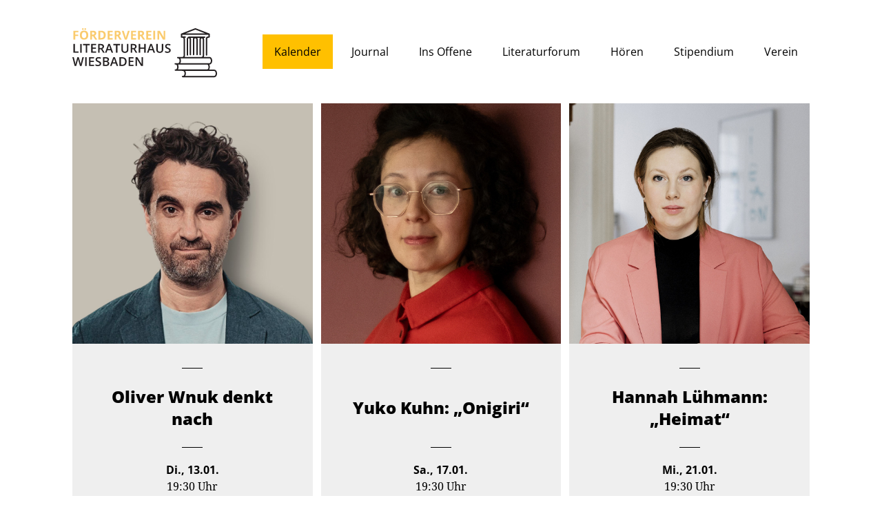

--- FILE ---
content_type: text/html; charset=UTF-8
request_url: https://www.literatur-in-wiesbaden.de/kalender/
body_size: 29268
content:
<!doctype html>

<html lang="de" class="archive post-type-archive post-type-archive-nb_event wp-theme-literaturhaus no-js">

<head>

	<meta charset="UTF-8">
	<meta http-equiv="X-UA-Compatible" content="IE=edge">
	<meta name="viewport" content="width=device-width, initial-scale=1, shrink-to-fit=no">
	<meta name="format-detection" content="telephone=no">
	<meta name="description" content="" />
	<meta name="keywords" content="" />

	<link rel="apple-touch-icon" sizes="180x180" href="https://www.literatur-in-wiesbaden.de/wp-content/themes/literaturhaus/favicons/apple-touch-icon.png">
	<link rel="icon" type="image/png" sizes="32x32" href="https://www.literatur-in-wiesbaden.de/wp-content/themes/literaturhaus/favicons/favicon-32x32.png">
	<link rel="icon" type="image/png" sizes="16x16" href="https://www.literatur-in-wiesbaden.de/wp-content/themes/literaturhaus/favicons/favicon-16x16.png">
	<link rel="manifest" href="https://www.literatur-in-wiesbaden.de/wp-content/themes/literaturhaus/favicons/site.webmanifest">
	<link rel="mask-icon" href="https://www.literatur-in-wiesbaden.de/wp-content/themes/literaturhaus/favicons/safari-pinned-tab.svg" color="#5bbad5">
	<link rel="shortcut icon" href="https://www.literatur-in-wiesbaden.de/wp-content/themes/literaturhaus/favicons/favicon.ico">
	<meta name="msapplication-TileColor" content="#da532c">
	<meta name="msapplication-config" content="https://www.literatur-in-wiesbaden.de/wp-content/themes/literaturhaus/favicons/browserconfig.xml">
	<meta name="theme-color" content="#ffffff">

	<title>
					Kalender | Literatur in Wiesbaden – Förderverein Wiesbadener Literaturhaus Villa Clementine e.V.			</title>

	<link rel="stylesheet" type="text/css" href="https://www.literatur-in-wiesbaden.de/wp-content/themes/literaturhaus/css/app.css">
	<script src="https://www.literatur-in-wiesbaden.de/wp-content/themes/literaturhaus/js/modernizr.min.js" type="text/javascript"></script>

	<meta name='robots' content='max-image-preview:large' />
	<style>img:is([sizes="auto" i], [sizes^="auto," i]) { contain-intrinsic-size: 3000px 1500px }</style>
	<link rel='dns-prefetch' href='//www.literatur-in-wiesbaden.de' />
<link rel="alternate" type="application/rss+xml" title="Literatur in Wiesbaden – Förderverein Wiesbadener Literaturhaus Villa Clementine e.V. &raquo; Veranstaltungen-Feed" href="https://www.literatur-in-wiesbaden.de/kalender/feed/" />
<style id='classic-theme-styles-inline-css' type='text/css'>
/*! This file is auto-generated */
.wp-block-button__link{color:#fff;background-color:#32373c;border-radius:9999px;box-shadow:none;text-decoration:none;padding:calc(.667em + 2px) calc(1.333em + 2px);font-size:1.125em}.wp-block-file__button{background:#32373c;color:#fff;text-decoration:none}
</style>
<style id='global-styles-inline-css' type='text/css'>
:root{--wp--preset--aspect-ratio--square: 1;--wp--preset--aspect-ratio--4-3: 4/3;--wp--preset--aspect-ratio--3-4: 3/4;--wp--preset--aspect-ratio--3-2: 3/2;--wp--preset--aspect-ratio--2-3: 2/3;--wp--preset--aspect-ratio--16-9: 16/9;--wp--preset--aspect-ratio--9-16: 9/16;--wp--preset--color--black: #000000;--wp--preset--color--cyan-bluish-gray: #abb8c3;--wp--preset--color--white: #ffffff;--wp--preset--color--pale-pink: #f78da7;--wp--preset--color--vivid-red: #cf2e2e;--wp--preset--color--luminous-vivid-orange: #ff6900;--wp--preset--color--luminous-vivid-amber: #fcb900;--wp--preset--color--light-green-cyan: #7bdcb5;--wp--preset--color--vivid-green-cyan: #00d084;--wp--preset--color--pale-cyan-blue: #8ed1fc;--wp--preset--color--vivid-cyan-blue: #0693e3;--wp--preset--color--vivid-purple: #9b51e0;--wp--preset--gradient--vivid-cyan-blue-to-vivid-purple: linear-gradient(135deg,rgba(6,147,227,1) 0%,rgb(155,81,224) 100%);--wp--preset--gradient--light-green-cyan-to-vivid-green-cyan: linear-gradient(135deg,rgb(122,220,180) 0%,rgb(0,208,130) 100%);--wp--preset--gradient--luminous-vivid-amber-to-luminous-vivid-orange: linear-gradient(135deg,rgba(252,185,0,1) 0%,rgba(255,105,0,1) 100%);--wp--preset--gradient--luminous-vivid-orange-to-vivid-red: linear-gradient(135deg,rgba(255,105,0,1) 0%,rgb(207,46,46) 100%);--wp--preset--gradient--very-light-gray-to-cyan-bluish-gray: linear-gradient(135deg,rgb(238,238,238) 0%,rgb(169,184,195) 100%);--wp--preset--gradient--cool-to-warm-spectrum: linear-gradient(135deg,rgb(74,234,220) 0%,rgb(151,120,209) 20%,rgb(207,42,186) 40%,rgb(238,44,130) 60%,rgb(251,105,98) 80%,rgb(254,248,76) 100%);--wp--preset--gradient--blush-light-purple: linear-gradient(135deg,rgb(255,206,236) 0%,rgb(152,150,240) 100%);--wp--preset--gradient--blush-bordeaux: linear-gradient(135deg,rgb(254,205,165) 0%,rgb(254,45,45) 50%,rgb(107,0,62) 100%);--wp--preset--gradient--luminous-dusk: linear-gradient(135deg,rgb(255,203,112) 0%,rgb(199,81,192) 50%,rgb(65,88,208) 100%);--wp--preset--gradient--pale-ocean: linear-gradient(135deg,rgb(255,245,203) 0%,rgb(182,227,212) 50%,rgb(51,167,181) 100%);--wp--preset--gradient--electric-grass: linear-gradient(135deg,rgb(202,248,128) 0%,rgb(113,206,126) 100%);--wp--preset--gradient--midnight: linear-gradient(135deg,rgb(2,3,129) 0%,rgb(40,116,252) 100%);--wp--preset--font-size--small: 13px;--wp--preset--font-size--medium: 20px;--wp--preset--font-size--large: 36px;--wp--preset--font-size--x-large: 42px;--wp--preset--spacing--20: 0.44rem;--wp--preset--spacing--30: 0.67rem;--wp--preset--spacing--40: 1rem;--wp--preset--spacing--50: 1.5rem;--wp--preset--spacing--60: 2.25rem;--wp--preset--spacing--70: 3.38rem;--wp--preset--spacing--80: 5.06rem;--wp--preset--shadow--natural: 6px 6px 9px rgba(0, 0, 0, 0.2);--wp--preset--shadow--deep: 12px 12px 50px rgba(0, 0, 0, 0.4);--wp--preset--shadow--sharp: 6px 6px 0px rgba(0, 0, 0, 0.2);--wp--preset--shadow--outlined: 6px 6px 0px -3px rgba(255, 255, 255, 1), 6px 6px rgba(0, 0, 0, 1);--wp--preset--shadow--crisp: 6px 6px 0px rgba(0, 0, 0, 1);}:where(.is-layout-flex){gap: 0.5em;}:where(.is-layout-grid){gap: 0.5em;}body .is-layout-flex{display: flex;}.is-layout-flex{flex-wrap: wrap;align-items: center;}.is-layout-flex > :is(*, div){margin: 0;}body .is-layout-grid{display: grid;}.is-layout-grid > :is(*, div){margin: 0;}:where(.wp-block-columns.is-layout-flex){gap: 2em;}:where(.wp-block-columns.is-layout-grid){gap: 2em;}:where(.wp-block-post-template.is-layout-flex){gap: 1.25em;}:where(.wp-block-post-template.is-layout-grid){gap: 1.25em;}.has-black-color{color: var(--wp--preset--color--black) !important;}.has-cyan-bluish-gray-color{color: var(--wp--preset--color--cyan-bluish-gray) !important;}.has-white-color{color: var(--wp--preset--color--white) !important;}.has-pale-pink-color{color: var(--wp--preset--color--pale-pink) !important;}.has-vivid-red-color{color: var(--wp--preset--color--vivid-red) !important;}.has-luminous-vivid-orange-color{color: var(--wp--preset--color--luminous-vivid-orange) !important;}.has-luminous-vivid-amber-color{color: var(--wp--preset--color--luminous-vivid-amber) !important;}.has-light-green-cyan-color{color: var(--wp--preset--color--light-green-cyan) !important;}.has-vivid-green-cyan-color{color: var(--wp--preset--color--vivid-green-cyan) !important;}.has-pale-cyan-blue-color{color: var(--wp--preset--color--pale-cyan-blue) !important;}.has-vivid-cyan-blue-color{color: var(--wp--preset--color--vivid-cyan-blue) !important;}.has-vivid-purple-color{color: var(--wp--preset--color--vivid-purple) !important;}.has-black-background-color{background-color: var(--wp--preset--color--black) !important;}.has-cyan-bluish-gray-background-color{background-color: var(--wp--preset--color--cyan-bluish-gray) !important;}.has-white-background-color{background-color: var(--wp--preset--color--white) !important;}.has-pale-pink-background-color{background-color: var(--wp--preset--color--pale-pink) !important;}.has-vivid-red-background-color{background-color: var(--wp--preset--color--vivid-red) !important;}.has-luminous-vivid-orange-background-color{background-color: var(--wp--preset--color--luminous-vivid-orange) !important;}.has-luminous-vivid-amber-background-color{background-color: var(--wp--preset--color--luminous-vivid-amber) !important;}.has-light-green-cyan-background-color{background-color: var(--wp--preset--color--light-green-cyan) !important;}.has-vivid-green-cyan-background-color{background-color: var(--wp--preset--color--vivid-green-cyan) !important;}.has-pale-cyan-blue-background-color{background-color: var(--wp--preset--color--pale-cyan-blue) !important;}.has-vivid-cyan-blue-background-color{background-color: var(--wp--preset--color--vivid-cyan-blue) !important;}.has-vivid-purple-background-color{background-color: var(--wp--preset--color--vivid-purple) !important;}.has-black-border-color{border-color: var(--wp--preset--color--black) !important;}.has-cyan-bluish-gray-border-color{border-color: var(--wp--preset--color--cyan-bluish-gray) !important;}.has-white-border-color{border-color: var(--wp--preset--color--white) !important;}.has-pale-pink-border-color{border-color: var(--wp--preset--color--pale-pink) !important;}.has-vivid-red-border-color{border-color: var(--wp--preset--color--vivid-red) !important;}.has-luminous-vivid-orange-border-color{border-color: var(--wp--preset--color--luminous-vivid-orange) !important;}.has-luminous-vivid-amber-border-color{border-color: var(--wp--preset--color--luminous-vivid-amber) !important;}.has-light-green-cyan-border-color{border-color: var(--wp--preset--color--light-green-cyan) !important;}.has-vivid-green-cyan-border-color{border-color: var(--wp--preset--color--vivid-green-cyan) !important;}.has-pale-cyan-blue-border-color{border-color: var(--wp--preset--color--pale-cyan-blue) !important;}.has-vivid-cyan-blue-border-color{border-color: var(--wp--preset--color--vivid-cyan-blue) !important;}.has-vivid-purple-border-color{border-color: var(--wp--preset--color--vivid-purple) !important;}.has-vivid-cyan-blue-to-vivid-purple-gradient-background{background: var(--wp--preset--gradient--vivid-cyan-blue-to-vivid-purple) !important;}.has-light-green-cyan-to-vivid-green-cyan-gradient-background{background: var(--wp--preset--gradient--light-green-cyan-to-vivid-green-cyan) !important;}.has-luminous-vivid-amber-to-luminous-vivid-orange-gradient-background{background: var(--wp--preset--gradient--luminous-vivid-amber-to-luminous-vivid-orange) !important;}.has-luminous-vivid-orange-to-vivid-red-gradient-background{background: var(--wp--preset--gradient--luminous-vivid-orange-to-vivid-red) !important;}.has-very-light-gray-to-cyan-bluish-gray-gradient-background{background: var(--wp--preset--gradient--very-light-gray-to-cyan-bluish-gray) !important;}.has-cool-to-warm-spectrum-gradient-background{background: var(--wp--preset--gradient--cool-to-warm-spectrum) !important;}.has-blush-light-purple-gradient-background{background: var(--wp--preset--gradient--blush-light-purple) !important;}.has-blush-bordeaux-gradient-background{background: var(--wp--preset--gradient--blush-bordeaux) !important;}.has-luminous-dusk-gradient-background{background: var(--wp--preset--gradient--luminous-dusk) !important;}.has-pale-ocean-gradient-background{background: var(--wp--preset--gradient--pale-ocean) !important;}.has-electric-grass-gradient-background{background: var(--wp--preset--gradient--electric-grass) !important;}.has-midnight-gradient-background{background: var(--wp--preset--gradient--midnight) !important;}.has-small-font-size{font-size: var(--wp--preset--font-size--small) !important;}.has-medium-font-size{font-size: var(--wp--preset--font-size--medium) !important;}.has-large-font-size{font-size: var(--wp--preset--font-size--large) !important;}.has-x-large-font-size{font-size: var(--wp--preset--font-size--x-large) !important;}
:where(.wp-block-post-template.is-layout-flex){gap: 1.25em;}:where(.wp-block-post-template.is-layout-grid){gap: 1.25em;}
:where(.wp-block-columns.is-layout-flex){gap: 2em;}:where(.wp-block-columns.is-layout-grid){gap: 2em;}
:root :where(.wp-block-pullquote){font-size: 1.5em;line-height: 1.6;}
</style>
<link rel='stylesheet' id='wise_chat_core-css' href='https://www.literatur-in-wiesbaden.de/wp-content/plugins/wise-chat-pro/css/wise_chat.css?ver=6.8.3' type='text/css' media='all' />
<link rel='stylesheet' id='borlabs-cookie-css' href='https://www.literatur-in-wiesbaden.de/wp-content/cache/borlabs-cookie/borlabs-cookie_1_de.css?ver=2.3.5-17' type='text/css' media='all' />
<script type="text/javascript" src="https://www.literatur-in-wiesbaden.de/wp-includes/js/jquery/jquery.min.js?ver=3.7.1" id="jquery-core-js"></script>
<script type="text/javascript" src="https://www.literatur-in-wiesbaden.de/wp-includes/js/jquery/jquery-migrate.min.js?ver=3.4.1" id="jquery-migrate-js"></script>
<link rel="https://api.w.org/" href="https://www.literatur-in-wiesbaden.de/wp-json/" /><link rel="EditURI" type="application/rsd+xml" title="RSD" href="https://www.literatur-in-wiesbaden.de/xmlrpc.php?rsd" />
<meta name="generator" content="WordPress 6.8.3" />

</head>

<body class="archive post-type-archive post-type-archive-nb_event wp-theme-literaturhaus">


<header>

	<div class="container">
		<div class="row">
			<div class="col-sm">
				<div class="site-logo">
					<a href="/"></a>
				</div>
				<nav class="nav-header">
					<ul class="nav-main">
						<li id="menu-item-31" class="menu-item menu-item-type-post_type menu-item-object-page menu-item-home menu-item-31"><a href="https://www.literatur-in-wiesbaden.de/">Startseite</a></li>
<li id="menu-item-167" class="menu-item menu-item-type-post_type_archive menu-item-object-nb_event current-menu-item menu-item-167"><a href="https://www.literatur-in-wiesbaden.de/kalender/" aria-current="page">Kalender</a></li>
<li id="menu-item-197" class="journal menu-item menu-item-type-post_type_archive menu-item-object-nb_journal_article menu-item-197"><a href="https://www.literatur-in-wiesbaden.de/journal/">Journal</a></li>
<li id="menu-item-3876" class="menu-item menu-item-type-post_type menu-item-object-page menu-item-3876"><a href="https://www.literatur-in-wiesbaden.de/ins-offene/">Ins Offene</a></li>
<li id="menu-item-196" class="forum menu-item menu-item-type-post_type_archive menu-item-object-nb_forum_article menu-item-196"><a href="https://www.literatur-in-wiesbaden.de/literaturforum/">Literaturforum</a></li>
<li id="menu-item-1274" class="media menu-item menu-item-type-post_type_archive menu-item-object-nb_media_article menu-item-1274"><a href="https://www.literatur-in-wiesbaden.de/hoeren/">Hören</a></li>
<li id="menu-item-35" class="menu-item menu-item-type-post_type menu-item-object-page menu-item-35"><a href="https://www.literatur-in-wiesbaden.de/stipendium/">Stipendium</a></li>
<li id="menu-item-37" class="menu-item menu-item-type-post_type menu-item-object-page menu-item-37"><a href="https://www.literatur-in-wiesbaden.de/kontakt/">Verein</a></li>
					</ul>
				</nav>
				<div class="toggle-btn-burger"><span class="toggle-btn-bun toggle-btn-top"></span><span class="toggle-btn-patty"></span><span class="toggle-btn-bun toggle-btn-bottom"></span></div>
			</div>
		</div>
	</div>

</header>

<div id="center">
<div class="ce ce-teaserlist teaserlist-calendar pb-large">
	<div class="container">
		<div class="row">
			<div class="col-custom">
				<div class="row">
																	<div class="col-sm-12 post">
							<a href="https://www.literatur-in-wiesbaden.de/kalender/#4759" class="teaser event ">
																	<figure>
										<img width="1080" height="1080" src="https://www.literatur-in-wiesbaden.de/wp-content/uploads/2025/12/13.01.-OLIVER-WNUK-BESSER-WIRDS-NICHT-EINE-AUTOBIOGRAPHISCH-EINGETUNKTE-LESE-SHOW-FRANZ-AACHEN.jpg.jpeg" class="attachment-full size-full wp-post-image" alt="" decoding="async" srcset="https://www.literatur-in-wiesbaden.de/wp-content/uploads/2025/12/13.01.-OLIVER-WNUK-BESSER-WIRDS-NICHT-EINE-AUTOBIOGRAPHISCH-EINGETUNKTE-LESE-SHOW-FRANZ-AACHEN.jpg.jpeg 1080w, https://www.literatur-in-wiesbaden.de/wp-content/uploads/2025/12/13.01.-OLIVER-WNUK-BESSER-WIRDS-NICHT-EINE-AUTOBIOGRAPHISCH-EINGETUNKTE-LESE-SHOW-FRANZ-AACHEN.jpg-300x300.jpeg 300w, https://www.literatur-in-wiesbaden.de/wp-content/uploads/2025/12/13.01.-OLIVER-WNUK-BESSER-WIRDS-NICHT-EINE-AUTOBIOGRAPHISCH-EINGETUNKTE-LESE-SHOW-FRANZ-AACHEN.jpg-1024x1024.jpeg 1024w, https://www.literatur-in-wiesbaden.de/wp-content/uploads/2025/12/13.01.-OLIVER-WNUK-BESSER-WIRDS-NICHT-EINE-AUTOBIOGRAPHISCH-EINGETUNKTE-LESE-SHOW-FRANZ-AACHEN.jpg-150x150.jpeg 150w, https://www.literatur-in-wiesbaden.de/wp-content/uploads/2025/12/13.01.-OLIVER-WNUK-BESSER-WIRDS-NICHT-EINE-AUTOBIOGRAPHISCH-EINGETUNKTE-LESE-SHOW-FRANZ-AACHEN.jpg-768x768.jpeg 768w" sizes="(max-width: 1080px) 100vw, 1080px" />									</figure>
																<div class="caption">
									<h3>Oliver Wnuk denkt nach</h3>
									<p class="meta">
										<span class="date">Di., 13.01.</span>
										<span class="hour">
																							19:30 Uhr
																					</span>
									</p>
									<p class="abstract">Autobiographische Lese-Show</p>
								</div>
							</a>
						</div>
																	<div class="col-sm-12 post">
							<a href="https://www.literatur-in-wiesbaden.de/kalender/#4764" class="teaser event ">
																	<figure>
										<img width="1080" height="1080" src="https://www.literatur-in-wiesbaden.de/wp-content/uploads/2025/12/17.01.-Yuko-Kuhn_c-Peter-Andreas-Hassiepen_2025_3_Ausschnitt_hf_cropped.jpg.jpeg" class="attachment-full size-full wp-post-image" alt="" decoding="async" srcset="https://www.literatur-in-wiesbaden.de/wp-content/uploads/2025/12/17.01.-Yuko-Kuhn_c-Peter-Andreas-Hassiepen_2025_3_Ausschnitt_hf_cropped.jpg.jpeg 1080w, https://www.literatur-in-wiesbaden.de/wp-content/uploads/2025/12/17.01.-Yuko-Kuhn_c-Peter-Andreas-Hassiepen_2025_3_Ausschnitt_hf_cropped.jpg-300x300.jpeg 300w, https://www.literatur-in-wiesbaden.de/wp-content/uploads/2025/12/17.01.-Yuko-Kuhn_c-Peter-Andreas-Hassiepen_2025_3_Ausschnitt_hf_cropped.jpg-1024x1024.jpeg 1024w, https://www.literatur-in-wiesbaden.de/wp-content/uploads/2025/12/17.01.-Yuko-Kuhn_c-Peter-Andreas-Hassiepen_2025_3_Ausschnitt_hf_cropped.jpg-150x150.jpeg 150w, https://www.literatur-in-wiesbaden.de/wp-content/uploads/2025/12/17.01.-Yuko-Kuhn_c-Peter-Andreas-Hassiepen_2025_3_Ausschnitt_hf_cropped.jpg-768x768.jpeg 768w" sizes="(max-width: 1080px) 100vw, 1080px" />									</figure>
																<div class="caption">
									<h3>Yuko Kuhn: „Onigiri“</h3>
									<p class="meta">
										<span class="date">Sa., 17.01.</span>
										<span class="hour">
																							19:30 Uhr
																					</span>
									</p>
									<p class="abstract">Autorinnenlesung &amp; Gespräch; Moderation: Shirin Sojitrawalla (Freie Kritikerin)
</p>
								</div>
							</a>
						</div>
																	<div class="col-sm-12 post">
							<a href="https://www.literatur-in-wiesbaden.de/kalender/#4766" class="teaser event ">
																	<figure>
										<img width="1080" height="1080" src="https://www.literatur-in-wiesbaden.de/wp-content/uploads/2025/12/21.01.-Autorinnenfoto_HannahLuehmann_┬®MaxZerrahn_BlazerTasse.jpg.jpeg" class="attachment-full size-full wp-post-image" alt="" decoding="async" srcset="https://www.literatur-in-wiesbaden.de/wp-content/uploads/2025/12/21.01.-Autorinnenfoto_HannahLuehmann_┬®MaxZerrahn_BlazerTasse.jpg.jpeg 1080w, https://www.literatur-in-wiesbaden.de/wp-content/uploads/2025/12/21.01.-Autorinnenfoto_HannahLuehmann_┬®MaxZerrahn_BlazerTasse.jpg-300x300.jpeg 300w, https://www.literatur-in-wiesbaden.de/wp-content/uploads/2025/12/21.01.-Autorinnenfoto_HannahLuehmann_┬®MaxZerrahn_BlazerTasse.jpg-1024x1024.jpeg 1024w, https://www.literatur-in-wiesbaden.de/wp-content/uploads/2025/12/21.01.-Autorinnenfoto_HannahLuehmann_┬®MaxZerrahn_BlazerTasse.jpg-150x150.jpeg 150w, https://www.literatur-in-wiesbaden.de/wp-content/uploads/2025/12/21.01.-Autorinnenfoto_HannahLuehmann_┬®MaxZerrahn_BlazerTasse.jpg-768x768.jpeg 768w" sizes="(max-width: 1080px) 100vw, 1080px" />									</figure>
																<div class="caption">
									<h3>Hannah Lühmann: „Heimat“</h3>
									<p class="meta">
										<span class="date">Mi., 21.01.</span>
										<span class="hour">
																							19:30 Uhr
																					</span>
									</p>
									<p class="abstract">Autorinnenlesung &amp; Gespräch; Moderation: Eric Marr (Freier Journalist)</p>
								</div>
							</a>
						</div>
									</div>
			</div>
		</div>
	</div>
</div><div class="ce ce-twocol dark-bgr dark-bgr-grey pb-medium pt-large">
	<div class="container">
		<div class="row">
			<div class="col-custom">
				<div class="row">
					<div class="col-md-6">
						<h4>Literaturveranstaltungen in Wiesbaden</h4>
<p>Sie finden hier im Kalender sowohl Literaturveranstaltungen, die im Literaturhaus Villa Clementine stattfinden, als auch alle weiteren im Stadtgebiet, die uns bekannt werden. Die Veranstaltungen des Fördervereins Wiesbadener Literaturhaus Villa Clementine e.V. sind gelb hinterlegt.</p>
					</div>
					<div class="col-md-6">
						<figure><img fetchpriority="high" decoding="async" class="alignnone wp-image-357 size-full" src="https://www.literatur-in-wiesbaden.de/wp-content/uploads/2019/01/notes.jpg" alt="" width="1112" height="555" srcset="https://www.literatur-in-wiesbaden.de/wp-content/uploads/2019/01/notes.jpg 800w, https://www.literatur-in-wiesbaden.de/wp-content/uploads/2019/01/notes-300x150.jpg 300w, https://www.literatur-in-wiesbaden.de/wp-content/uploads/2019/01/notes-768x383.jpg 768w" sizes="(max-width: 1112px) 100vw, 1112px" /></figure>
					</div>
				</div>
			</div>
		</div>
	</div>
</div>

<div class="ce ce-calendar">
	<div class="container">
		<div class="row">
			<div class="col-custom">
				<div class="row">
					<div class="col-sm">
						<div class="calendar">
																																<div class="calendar-month">
										<h2>Januar</h2>
									</div>
																<div class="calendar-entry event-4759 ">
									<div class="entry-headline">
										<div class="entry-meta">
											<p>
												<span class="date">Di., 13.01.</span>
												<span class="hour">
																											19:30 Uhr
																									</span>
											</p>
										</div>
										<div class="entry-title">
											<h3>Oliver Wnuk denkt nach</h3>
											<p class="abstract">Autobiographische Lese-Show</p>
										</div>
										<span class="toggle-icon"></span>
									</div>
									<div class="entry-content">
										<div class="entry-content-inner">
											<div class="entry-meta">
																									<figure>
														<img width="1080" height="1080" src="https://www.literatur-in-wiesbaden.de/wp-content/uploads/2025/12/13.01.-OLIVER-WNUK-BESSER-WIRDS-NICHT-EINE-AUTOBIOGRAPHISCH-EINGETUNKTE-LESE-SHOW-FRANZ-AACHEN.jpg.jpeg" class="attachment-full size-full wp-post-image" alt="" decoding="async" loading="lazy" srcset="https://www.literatur-in-wiesbaden.de/wp-content/uploads/2025/12/13.01.-OLIVER-WNUK-BESSER-WIRDS-NICHT-EINE-AUTOBIOGRAPHISCH-EINGETUNKTE-LESE-SHOW-FRANZ-AACHEN.jpg.jpeg 1080w, https://www.literatur-in-wiesbaden.de/wp-content/uploads/2025/12/13.01.-OLIVER-WNUK-BESSER-WIRDS-NICHT-EINE-AUTOBIOGRAPHISCH-EINGETUNKTE-LESE-SHOW-FRANZ-AACHEN.jpg-300x300.jpeg 300w, https://www.literatur-in-wiesbaden.de/wp-content/uploads/2025/12/13.01.-OLIVER-WNUK-BESSER-WIRDS-NICHT-EINE-AUTOBIOGRAPHISCH-EINGETUNKTE-LESE-SHOW-FRANZ-AACHEN.jpg-1024x1024.jpeg 1024w, https://www.literatur-in-wiesbaden.de/wp-content/uploads/2025/12/13.01.-OLIVER-WNUK-BESSER-WIRDS-NICHT-EINE-AUTOBIOGRAPHISCH-EINGETUNKTE-LESE-SHOW-FRANZ-AACHEN.jpg-150x150.jpeg 150w, https://www.literatur-in-wiesbaden.de/wp-content/uploads/2025/12/13.01.-OLIVER-WNUK-BESSER-WIRDS-NICHT-EINE-AUTOBIOGRAPHISCH-EINGETUNKTE-LESE-SHOW-FRANZ-AACHEN.jpg-768x768.jpeg 768w" sizes="auto, (max-width: 1080px) 100vw, 1080px" />													</figure>
																								<div class="entry-place">
													<p>Eintritt: € 18</p>
<p>Veranstaltungsort: Kulturstätte Monta, Schulberg 7, 65183 Wiesbaden</p>
<p>Veranstalter: Brentanos Erben e.V.</p>
												</div>
											</div>
											<div class="entry-caption">
												<p>Der Schauspieler Oliver Wnuk (bekannt aus „Nord Nord Mord“) ist auch publizistisch tätig und hat sich in Zeitungen mit diversen Kurztexten zu Wort gemeldet. Aus diesem Textpool baut sich Wnuk jeweils eine Mixed-Show aus Lesung, Erzählung und Schauspiel. Zur Sprache kommt ein sehr persönlicher Abriss der großen Themen des Lebens, was das mit der Liebe überhaupt noch soll, und dem Gefühl, beim Proktologen als Promi erkannt zu werden.</p>
<p>OLIVER WNUK, geboren 1976 in Konstanz, schreibt, seitdem er spielt: In den vergangenen 25 Jahren wirkte er in über 125 Film- und Fernsehproduktionen mit. Zur selben Zeit verfasste er Romane, zahlreiche Dreh- und Kinderbücher, Theater- und Hörstücke, sowie Essays für Printmedien.</p>
<p><strong>Kartenvorverkauf</strong> per Mail an <a href="ma&#105;l&#116;o:&#98;rentan&#111;s&#101;r&#98;enm&#111;&#110;t&#97;&#64;t-o&#110;li&#110;&#101;&#46;de">&#98;&#114;en&#116;an&#111;&#115;er&#98;enmonta&#64;t-&#111;nl&#105;&#110;&#101;.d&#101;</a></p>
											</div>
										</div>
									</div>
								</div>
																															<div class="calendar-entry event-4760 ">
									<div class="entry-headline">
										<div class="entry-meta">
											<p>
												<span class="date">Do., 15.01.</span>
												<span class="hour">
																											11:00 Uhr
																									</span>
											</p>
										</div>
										<div class="entry-title">
											<h3>Johannes Herwig: „Bis die Sterne zittern“</h3>
											<p class="abstract">Junges Literaturhaus, Schullesung für die 9. und 10. Klasse
Reihe: „Erinnern an die Opfer“</p>
										</div>
										<span class="toggle-icon"></span>
									</div>
									<div class="entry-content">
										<div class="entry-content-inner">
											<div class="entry-meta">
																									<figure>
														<img width="1080" height="1080" src="https://www.literatur-in-wiesbaden.de/wp-content/uploads/2025/12/15.01.-Herwig_1c-@opere.in_.chiaroscuro.jpg.jpeg" class="attachment-full size-full wp-post-image" alt="" decoding="async" loading="lazy" srcset="https://www.literatur-in-wiesbaden.de/wp-content/uploads/2025/12/15.01.-Herwig_1c-@opere.in_.chiaroscuro.jpg.jpeg 1080w, https://www.literatur-in-wiesbaden.de/wp-content/uploads/2025/12/15.01.-Herwig_1c-@opere.in_.chiaroscuro.jpg-300x300.jpeg 300w, https://www.literatur-in-wiesbaden.de/wp-content/uploads/2025/12/15.01.-Herwig_1c-@opere.in_.chiaroscuro.jpg-1024x1024.jpeg 1024w, https://www.literatur-in-wiesbaden.de/wp-content/uploads/2025/12/15.01.-Herwig_1c-@opere.in_.chiaroscuro.jpg-150x150.jpeg 150w, https://www.literatur-in-wiesbaden.de/wp-content/uploads/2025/12/15.01.-Herwig_1c-@opere.in_.chiaroscuro.jpg-768x768.jpeg 768w" sizes="auto, (max-width: 1080px) 100vw, 1080px" />													</figure>
																								<div class="entry-place">
													<p>Eintritt: € 4, geschlossene Veranstaltung für Schulklassen.</p>
<p>Veranstalter &amp; Ort: Literaturhaus Villa Clementine, Frankfurter Straße 1, 65189 Wiesbaden</p>
												</div>
											</div>
											<div class="entry-caption">
												<p>Leipzig, 1936. Als Harro von Hitlerjungen drangsaliert wird, kommt ihm unverhofft Heinrich zu Hilfe, ein Junge aus der Nachbarschaft. Durch ihn wird er Teil einer Gruppe Jugendlicher, die sich gegen die NS-Autorität auflehnt und politische Aktionen plant. Das ist gefährlich und bringt nicht nur Reibereien mit den Eltern mit sich, sondern am Ende fürchtet Harro sogar um sein Leben.</p>
<p>JOHANNES HERWIG wurde 1979 in Leipzig-Connewitz geboren. Für seinen ersten Roman „Bis die Sterne zittern“ war er für den Deutschen Jugendliteraturpreis nominiert und wurde mit dem Paul-Maar-Preis ausgezeichnet. 2024 erhielt er den Anna-Seghers-Preis.</p>
<p><strong>Anmeldung</strong> unter li&#116;&#101;r&#97;&#116;&#117;&#114;h&#97;us&#64;&#119;&#105;e&#115;&#98;a&#100;&#101;n.d&#101;</p>
											</div>
										</div>
									</div>
								</div>
																															<div class="calendar-entry event-4761 ">
									<div class="entry-headline">
										<div class="entry-meta">
											<p>
												<span class="date">Sa., 17.01.</span>
												<span class="hour">
																											18:00 Uhr
																									</span>
											</p>
										</div>
										<div class="entry-title">
											<h3>Origami Workshop mit Yuko Kuhn</h3>
											<p class="abstract"></p>
										</div>
										<span class="toggle-icon"></span>
									</div>
									<div class="entry-content">
										<div class="entry-content-inner">
											<div class="entry-meta">
																									<figure>
														<img width="1080" height="1080" src="https://www.literatur-in-wiesbaden.de/wp-content/uploads/2025/12/17.01.-Yuko-Kuhn_c-Peter-Andreas-Hassiepen_2025_3_Ausschnitt_hf_cropped.jpg.jpeg" class="attachment-full size-full wp-post-image" alt="" decoding="async" loading="lazy" srcset="https://www.literatur-in-wiesbaden.de/wp-content/uploads/2025/12/17.01.-Yuko-Kuhn_c-Peter-Andreas-Hassiepen_2025_3_Ausschnitt_hf_cropped.jpg.jpeg 1080w, https://www.literatur-in-wiesbaden.de/wp-content/uploads/2025/12/17.01.-Yuko-Kuhn_c-Peter-Andreas-Hassiepen_2025_3_Ausschnitt_hf_cropped.jpg-300x300.jpeg 300w, https://www.literatur-in-wiesbaden.de/wp-content/uploads/2025/12/17.01.-Yuko-Kuhn_c-Peter-Andreas-Hassiepen_2025_3_Ausschnitt_hf_cropped.jpg-1024x1024.jpeg 1024w, https://www.literatur-in-wiesbaden.de/wp-content/uploads/2025/12/17.01.-Yuko-Kuhn_c-Peter-Andreas-Hassiepen_2025_3_Ausschnitt_hf_cropped.jpg-150x150.jpeg 150w, https://www.literatur-in-wiesbaden.de/wp-content/uploads/2025/12/17.01.-Yuko-Kuhn_c-Peter-Andreas-Hassiepen_2025_3_Ausschnitt_hf_cropped.jpg-768x768.jpeg 768w" sizes="auto, (max-width: 1080px) 100vw, 1080px" />													</figure>
																								<div class="entry-place">
													<p>Eintritt Workshop: € 5 zzgl. VVG. Keine Abendkasse.</p>
<p>Veranstalter &amp; Ort: Literaturhaus Villa Clementine, Anderer Salon, Frankfurter Straße 1, 65189 Wiesbaden</p>
												</div>
											</div>
											<div class="entry-caption">
												<p>Kreativ und meditativ: Origami ist eine Kunst, die sich weltweit großer Beliebtheit erfreut. Aus einem quadratischen Papier werden durch unterschiedliche Techniken zwei- oder dreidimensionale Objekte, Tiere oder geometrische Körper gefaltet, ganz ohne Schere und Kleber. Bei diesem Workshop entdecken die Teilnehmenden Grundlagen des japanischen Origamis und erstellen eigene kleine Kunstwerke aus Papier. Passend dazu werden von GLYG verschiedene Teesorten und japanische Snacks angeboten. Die Zahl der Teilnehmenden ist begrenzt.<br />
Im Anschluss an den Workshop liest die Autorin Yuko Kuhn im Roten Salon aus ihrem Roman „Onigiri“.</p>
<p><strong>Kartenvorverkauf</strong> über die Tourist-Info und die Homepage des Literaturhauses/Eventim.</p>
<p><em>Das Copyright des Autorinnenfotos liegt bei Peter Hassiepen.</em></p>
											</div>
										</div>
									</div>
								</div>
																															<div class="calendar-entry event-4764 ">
									<div class="entry-headline">
										<div class="entry-meta">
											<p>
												<span class="date">Sa., 17.01.</span>
												<span class="hour">
																											19:30 Uhr
																									</span>
											</p>
										</div>
										<div class="entry-title">
											<h3>Yuko Kuhn: „Onigiri“</h3>
											<p class="abstract">Autorinnenlesung &amp; Gespräch; Moderation: Shirin Sojitrawalla (Freie Kritikerin)
</p>
										</div>
										<span class="toggle-icon"></span>
									</div>
									<div class="entry-content">
										<div class="entry-content-inner">
											<div class="entry-meta">
																									<figure>
														<img width="1080" height="1080" src="https://www.literatur-in-wiesbaden.de/wp-content/uploads/2025/12/17.01.-Yuko-Kuhn_c-Peter-Andreas-Hassiepen_2025_3_Ausschnitt_hf_cropped.jpg.jpeg" class="attachment-full size-full wp-post-image" alt="" decoding="async" loading="lazy" srcset="https://www.literatur-in-wiesbaden.de/wp-content/uploads/2025/12/17.01.-Yuko-Kuhn_c-Peter-Andreas-Hassiepen_2025_3_Ausschnitt_hf_cropped.jpg.jpeg 1080w, https://www.literatur-in-wiesbaden.de/wp-content/uploads/2025/12/17.01.-Yuko-Kuhn_c-Peter-Andreas-Hassiepen_2025_3_Ausschnitt_hf_cropped.jpg-300x300.jpeg 300w, https://www.literatur-in-wiesbaden.de/wp-content/uploads/2025/12/17.01.-Yuko-Kuhn_c-Peter-Andreas-Hassiepen_2025_3_Ausschnitt_hf_cropped.jpg-1024x1024.jpeg 1024w, https://www.literatur-in-wiesbaden.de/wp-content/uploads/2025/12/17.01.-Yuko-Kuhn_c-Peter-Andreas-Hassiepen_2025_3_Ausschnitt_hf_cropped.jpg-150x150.jpeg 150w, https://www.literatur-in-wiesbaden.de/wp-content/uploads/2025/12/17.01.-Yuko-Kuhn_c-Peter-Andreas-Hassiepen_2025_3_Ausschnitt_hf_cropped.jpg-768x768.jpeg 768w" sizes="auto, (max-width: 1080px) 100vw, 1080px" />													</figure>
																								<div class="entry-place">
													<p>Eintritt: € 12 / erm. € 9 zzgl. VVG. Abendkasse: € 15 / erm. € 11</p>
<p>Veranstalter &amp; Ort: Literaturhaus Villa Clementine, Frankfurter Straße 1, 65189 Wiesbaden</p>
												</div>
											</div>
											<div class="entry-caption">
												<p>Aki bucht zwei Flugtickets, als sie erfährt, dass ihre Großmutter gestorben ist: eines für sich und eines für ihre demenzkranke Mutter. Es soll ein Abschiedsbesuch sein, der sie zur Familie nach Japan bringt, obwohl die tückische Krankheit eigentlich keine Ortswechsel zulässt. Als sie dann aber gemeinsam im alten Elternhaus beim Essen sitzen, spricht die Mutter so klar wie schon lange nicht mehr. Da lernt Aki zum ersten Mal die mutige und lebenshungrige Frau kennen, die die Mutter einst gewesen ist, und setzt sich mit den kulturellen Konflikten ihrer deutsch-japanischen Familiengeschichte auseinander.</p>
<p>YUKO KUHN wurde 1983 in München geboren. 2019 fand sie über ihre Tätigkeit an der HFF München unter Doris Dörrie zum Schreiben und veröffentliche mit „Onigiri“ 2025 ihren Debütroman.</p>
<p><strong>Kartenvorverkauf</strong> über die Tourist-Info und die Homepage des Literaturhauses/Eventim.</p>
<p><em>Das Copyright des Autorinnenfotos liegt bei Peter Hassiepen.</em></p>
											</div>
										</div>
									</div>
								</div>
																															<div class="calendar-entry event-4763 ">
									<div class="entry-headline">
										<div class="entry-meta">
											<p>
												<span class="date">Di., 20.01.</span>
												<span class="hour">
																											19:30 Uhr
																									</span>
											</p>
										</div>
										<div class="entry-title">
											<h3>Schreibwerkstatt 8.0</h3>
											<p class="abstract">Abschlusslesung der Schreibwerkstatt für Migrantinnen und Migranten; 
Leitung: Armin Nufer</p>
										</div>
										<span class="toggle-icon"></span>
									</div>
									<div class="entry-content">
										<div class="entry-content-inner">
											<div class="entry-meta">
																									<figure>
														<img width="1080" height="1080" src="https://www.literatur-in-wiesbaden.de/wp-content/uploads/2025/12/20.01.-SW-Pressefoto-FIRST-mit-allen-19.10.25-Privat.jpg.jpeg" class="attachment-full size-full wp-post-image" alt="" decoding="async" loading="lazy" srcset="https://www.literatur-in-wiesbaden.de/wp-content/uploads/2025/12/20.01.-SW-Pressefoto-FIRST-mit-allen-19.10.25-Privat.jpg.jpeg 1080w, https://www.literatur-in-wiesbaden.de/wp-content/uploads/2025/12/20.01.-SW-Pressefoto-FIRST-mit-allen-19.10.25-Privat.jpg-300x300.jpeg 300w, https://www.literatur-in-wiesbaden.de/wp-content/uploads/2025/12/20.01.-SW-Pressefoto-FIRST-mit-allen-19.10.25-Privat.jpg-1024x1024.jpeg 1024w, https://www.literatur-in-wiesbaden.de/wp-content/uploads/2025/12/20.01.-SW-Pressefoto-FIRST-mit-allen-19.10.25-Privat.jpg-150x150.jpeg 150w, https://www.literatur-in-wiesbaden.de/wp-content/uploads/2025/12/20.01.-SW-Pressefoto-FIRST-mit-allen-19.10.25-Privat.jpg-768x768.jpeg 768w" sizes="auto, (max-width: 1080px) 100vw, 1080px" />													</figure>
																								<div class="entry-place">
													<p>Eintritt frei</p>
<p>Veranstaltungsort: Literaturhaus Villa Clementine, Frankfurter Straße 1, 65189 Wiesbaden</p>
<p>Veranstalter: Armin Nufer mit Unterstützung durch das Kulturamt und das Integrationsamt Wiesbaden</p>
												</div>
											</div>
											<div class="entry-caption">
												<p>Seit August 2025 treffen sich in der Schreibwerkstatt 8.0 für Migrantinnen und Migranten Frauen und Männer aus acht verschiedenen Ländern. Sie schreiben auf Deutsch fiktionale und semi-fiktionale Texte, Gedichte und Dialoge auf Grundlage ganz unterschiedlicher Temperamente, Techniken und Themen. Die Teilnehmenden lesen eine Auswahl ihrer Texte vor und werden dabei musikalisch begleitet. Ein Abend der Vielfalt in gefährlich einfältigen Zeiten.</p>
											</div>
										</div>
									</div>
								</div>
																															<div class="calendar-entry event-4765 ">
									<div class="entry-headline">
										<div class="entry-meta">
											<p>
												<span class="date">Mi., 21.01.</span>
												<span class="hour">
																											19:30 Uhr
																									</span>
											</p>
										</div>
										<div class="entry-title">
											<h3>Dostojewskis Erben</h3>
											<p class="abstract">Wiesbadener Autorentreff</p>
										</div>
										<span class="toggle-icon"></span>
									</div>
									<div class="entry-content">
										<div class="entry-content-inner">
											<div class="entry-meta">
																								<div class="entry-place">
													<p>Eintritt frei</p>
<p>Veranstaltungsort: Literaturhaus Villa Clementine, Konferenzraum, Frankfurter Str. 1, 65189 Wiesbaden</p>
<p>Veranstalter: Dostojewskis Erben</p>
												</div>
											</div>
											<div class="entry-caption">
												<p>„Dostojewskis Erben“ nennen sich – augenzwinkernd – Autorinnen und Autoren aus Wiesbaden und Rhein-Main, die sich regelmäßig im Literaturhaus Villa Clementine zusammenfinden, um über das Schreiben zu diskutieren, gemeinsame Projekte zu planen und sich mit Kolleginnen und Kollegen auszutauschen. Herzlich dazu eingeladen ist, wer selbst schreibt, Bücher verlegt oder sich auf andere Weise mit Literatur verbunden fühlt.</p>
<p>Anfragen bitte an Susanne Kronenberg unter <a href="m&#97;i&#108;&#116;o:&#109;&#97;&#105;l&#64;&#115;u&#115;a&#110;&#110;e-&#107;ro&#110;en&#98;erg&#46;de">&#109;&#97;&#105;&#108;&#64;&#115;&#117;&#115;a&#110;ne&#45;k&#114;one&#110;&#98;erg&#46;&#100;&#101;</a>.</p>
											</div>
										</div>
									</div>
								</div>
																															<div class="calendar-entry event-4766 ">
									<div class="entry-headline">
										<div class="entry-meta">
											<p>
												<span class="date">Mi., 21.01.</span>
												<span class="hour">
																											19:30 Uhr
																									</span>
											</p>
										</div>
										<div class="entry-title">
											<h3>Hannah Lühmann: „Heimat“</h3>
											<p class="abstract">Autorinnenlesung &amp; Gespräch; Moderation: Eric Marr (Freier Journalist)</p>
										</div>
										<span class="toggle-icon"></span>
									</div>
									<div class="entry-content">
										<div class="entry-content-inner">
											<div class="entry-meta">
																									<figure>
														<img width="1080" height="1080" src="https://www.literatur-in-wiesbaden.de/wp-content/uploads/2025/12/21.01.-Autorinnenfoto_HannahLuehmann_┬®MaxZerrahn_BlazerTasse.jpg.jpeg" class="attachment-full size-full wp-post-image" alt="" decoding="async" loading="lazy" srcset="https://www.literatur-in-wiesbaden.de/wp-content/uploads/2025/12/21.01.-Autorinnenfoto_HannahLuehmann_┬®MaxZerrahn_BlazerTasse.jpg.jpeg 1080w, https://www.literatur-in-wiesbaden.de/wp-content/uploads/2025/12/21.01.-Autorinnenfoto_HannahLuehmann_┬®MaxZerrahn_BlazerTasse.jpg-300x300.jpeg 300w, https://www.literatur-in-wiesbaden.de/wp-content/uploads/2025/12/21.01.-Autorinnenfoto_HannahLuehmann_┬®MaxZerrahn_BlazerTasse.jpg-1024x1024.jpeg 1024w, https://www.literatur-in-wiesbaden.de/wp-content/uploads/2025/12/21.01.-Autorinnenfoto_HannahLuehmann_┬®MaxZerrahn_BlazerTasse.jpg-150x150.jpeg 150w, https://www.literatur-in-wiesbaden.de/wp-content/uploads/2025/12/21.01.-Autorinnenfoto_HannahLuehmann_┬®MaxZerrahn_BlazerTasse.jpg-768x768.jpeg 768w" sizes="auto, (max-width: 1080px) 100vw, 1080px" />													</figure>
																								<div class="entry-place">
													<p>Eintritt: € 12 / erm. € 9 zzgl. VVG. Abendkasse: € 15 / erm. € 11</p>
<p>Veranstalter &amp; Ort: Literaturhaus Villa Clementine, Frankfurter Straße 1, 65189 Wiesbaden</p>
												</div>
											</div>
											<div class="entry-caption">
												<p>Als Jana mit ihrer Familie aufs Land zieht, merkt sie schnell: Hier gelten andere Regeln. Hinter der bürgerlichen Fassade lauert ein höchst problematisches Weltbild, wie selbstverständlich wird hier AfD gewählt. Auch Janas Nachbarin Karolin hat sich ganz der Rolle als Hausfrau und Mutter verschrieben und ist auf eine sehr zeitgemäße Weise ultrakonservativ – sie kämpft als „Tradwife“ im Namen der Tradition gegen alles, wofür Jana eigentlich steht. Doch mit der Zeit ertappt sich Jana bei dem verstörenden Gedanken, dass sie Karolin um ihr Leben beneidet&#8230;</p>
<p>HANNAH LÜHMANN wurde 1987 geboren und ist als Kulturjournalistin und Autorin tätig. 2021 erschien ihr Debütroman „Auszeit“, 2025 folgte der Roman „Heimat“. Sie lebt in Berlin.</p>
<p><strong>Kartenvorverkauf</strong> über die Tourist-Info und die Homepage des Literaturhauses/Eventim.</p>
<p><em>Das Copyright des Autorinnenfotos liegt bei Max Zerrahn.</em></p>
											</div>
										</div>
									</div>
								</div>
																															<div class="calendar-entry event-4767 ">
									<div class="entry-headline">
										<div class="entry-meta">
											<p>
												<span class="date">Do., 22.01.</span>
												<span class="hour">
																											18:30 Uhr
																									</span>
											</p>
										</div>
										<div class="entry-title">
											<h3>„Rettet wenigstens die Kinder“</h3>
											<p class="abstract">Vortrag und Lesung mit der Historikerin Angelika Rieber; Reihe: „Erinnern an die Opfer“</p>
										</div>
										<span class="toggle-icon"></span>
									</div>
									<div class="entry-content">
										<div class="entry-content-inner">
											<div class="entry-meta">
																								<div class="entry-place">
													<p>Kursgebühr: € 10.</p>
<p>Veranstaltungsort: Villa Schnitzler, Biebricher Allee 42, 65187 Wiesbaden</p>
<p>Veranstalter: Volkshochschule Wiesbaden e.V. in Kooperation mit „Gegen Vergessen – Für Demokratie e.V.“</p>
												</div>
											</div>
											<div class="entry-caption">
												<p>Nach dem Novemberpogrom 1938 wurden bei einer außergewöhnlichen Rettungsaktion etwa 20.000 Kinder aus Deutschland, Österreich und der Tschechoslowakei nach Großbritannien und in andere Länder gebracht. Angelika Rieber hat 2018 federführend den Sammelband „Rettet wenigstens die Kinder“ herausgegebenen, in dem 20 ausgewählte Biografien dieser Kinder vorgestellt werden. Die Historikerin hat in den letzten Jahren weitere Lebens- und Familiengeschichten erforscht, darunter von Kindern, die aus Wiesbaden stammten.</p>
<p><strong>Anmeldung </strong>erforderlich bei der vhs Wiesbaden, www.vhs-wiesbaden.de; &#97;&#110;mel&#100;&#117;&#110;g&#64;&#118;h&#115;-&#119;i&#101;&#115;ba&#100;&#101;&#110;&#46;&#100;&#101; oder Tel. 0611-988 90</p>
											</div>
										</div>
									</div>
								</div>
																															<div class="calendar-entry event-4768 ">
									<div class="entry-headline">
										<div class="entry-meta">
											<p>
												<span class="date">Do., 22.01.</span>
												<span class="hour">
																											19:30 Uhr
																									</span>
											</p>
										</div>
										<div class="entry-title">
											<h3>Otto Winzen: „Sneakers und Blutbuchen“</h3>
											<p class="abstract">Autorenlesung</p>
										</div>
										<span class="toggle-icon"></span>
									</div>
									<div class="entry-content">
										<div class="entry-content-inner">
											<div class="entry-meta">
																									<figure>
														<img width="1080" height="1080" src="https://www.literatur-in-wiesbaden.de/wp-content/uploads/2025/12/22.01.-Foto-Otto-2010swkl.jpg.jpeg" class="attachment-full size-full wp-post-image" alt="" decoding="async" loading="lazy" srcset="https://www.literatur-in-wiesbaden.de/wp-content/uploads/2025/12/22.01.-Foto-Otto-2010swkl.jpg.jpeg 1080w, https://www.literatur-in-wiesbaden.de/wp-content/uploads/2025/12/22.01.-Foto-Otto-2010swkl.jpg-300x300.jpeg 300w, https://www.literatur-in-wiesbaden.de/wp-content/uploads/2025/12/22.01.-Foto-Otto-2010swkl.jpg-1024x1024.jpeg 1024w, https://www.literatur-in-wiesbaden.de/wp-content/uploads/2025/12/22.01.-Foto-Otto-2010swkl.jpg-150x150.jpeg 150w, https://www.literatur-in-wiesbaden.de/wp-content/uploads/2025/12/22.01.-Foto-Otto-2010swkl.jpg-768x768.jpeg 768w" sizes="auto, (max-width: 1080px) 100vw, 1080px" />													</figure>
																								<div class="entry-place">
													<p>Eintritt frei – Spenden erbeten</p>
<p>Veranstaltungsort: Literaturtreff Multatuli, Herderstraße 31, 65185 Wiesbaden</p>
<p>Veranstalter: Caliban Literaturwerkstatt e.V.</p>
<p>&nbsp;</p>
												</div>
											</div>
											<div class="entry-caption">
												<p>„Ich mag sie nicht! Im Alltag wie im Fernsehen. Erfolgsmenschen in Jeans, weißen Hemden, beigen Blusen. Mit ihrer überlegenen Art aus mildem Lächeln und strenger Miene, kritischer Geste und selbstverliebtem Strahlen. Irgendwo angesiedelt zwischen Himmel und Hölle, der großen Sünde und dem kleinen Paradies &#8230;“<br />
Otto Winzen liest aus seinem neuen Erzählband.</p>
											</div>
										</div>
									</div>
								</div>
																															<div class="calendar-entry event-4769 ">
									<div class="entry-headline">
										<div class="entry-meta">
											<p>
												<span class="date">Fr., 23.01.</span>
												<span class="hour">
																											19:30 Uhr
																									</span>
											</p>
										</div>
										<div class="entry-title">
											<h3>Nora Gomringer: „Am Meerschwein übt das Kind den Tod“</h3>
											<p class="abstract">Autorinnenlesung &amp; Gespräch; Moderation: Beate Tröger (Freie Kritikerin)
</p>
										</div>
										<span class="toggle-icon"></span>
									</div>
									<div class="entry-content">
										<div class="entry-content-inner">
											<div class="entry-meta">
																									<figure>
														<img width="1080" height="1080" src="https://www.literatur-in-wiesbaden.de/wp-content/uploads/2025/12/23.01.-Nora-Gomringer_c-Judith-Kinitz.jpg.jpeg" class="attachment-full size-full wp-post-image" alt="" decoding="async" loading="lazy" srcset="https://www.literatur-in-wiesbaden.de/wp-content/uploads/2025/12/23.01.-Nora-Gomringer_c-Judith-Kinitz.jpg.jpeg 1080w, https://www.literatur-in-wiesbaden.de/wp-content/uploads/2025/12/23.01.-Nora-Gomringer_c-Judith-Kinitz.jpg-300x300.jpeg 300w, https://www.literatur-in-wiesbaden.de/wp-content/uploads/2025/12/23.01.-Nora-Gomringer_c-Judith-Kinitz.jpg-1024x1024.jpeg 1024w, https://www.literatur-in-wiesbaden.de/wp-content/uploads/2025/12/23.01.-Nora-Gomringer_c-Judith-Kinitz.jpg-150x150.jpeg 150w, https://www.literatur-in-wiesbaden.de/wp-content/uploads/2025/12/23.01.-Nora-Gomringer_c-Judith-Kinitz.jpg-768x768.jpeg 768w" sizes="auto, (max-width: 1080px) 100vw, 1080px" />													</figure>
																								<div class="entry-place">
													<p>Eintritt: € 12 / erm. € 9 zzgl. VVG. Abendkasse: € 15 / erm. € 11</p>
<p>Veranstalter &amp; Ort: Literaturhaus Villa Clementine, Frankfurter Straße 1, 65189 Wiesbaden</p>
												</div>
											</div>
											<div class="entry-caption">
												<p>Als der Lyrikerin Nora Gomringer nach dem Tod ihrer Mutter die Worte für Gedichte fehlen, macht sie einen Roman. Darin verhandelt sie das schwierige Leben mit den eigenen Eltern: der Literaturwissenschaftlerin Nortrud und dem berühmten Lyriker Eugen. In ihrem Roman geht es um Abschied und Trauer, um Halbgeschwister, Suizidversuche und einen Hamster, der trockengeföhnt werden musste. Auf brutal offene, aber auch skurril lustige Weise legt Nora Gomringer ein Romandebüt vor, das zwischen Essay, Prosa und vielen Gefühlen changiert.</p>
<p>NORA GOMRINGER wurde 1980 geboren, ist Lyrikerin, Filmemacherin und arbeitet für das Radio, Fernsehen und Feuilleton. Für ihr Werk wurde sie vielfach auszeichnet. Sie lebt in Bamberg, wo sie das Internationale Künstlerhaus Villa Concordia leitet.</p>
<p><strong>Kartenvorverkauf </strong>über die Tourist-Info und die Homepage des Literaturhauses/Eventim.</p>
<p><em>Das Copyright des Autorinnenfotos liegt bei Judith Kinitz.</em></p>
											</div>
										</div>
									</div>
								</div>
																															<div class="calendar-entry event-4770 ">
									<div class="entry-headline">
										<div class="entry-meta">
											<p>
												<span class="date">Sa., 24.01.</span>
												<span class="hour">
																											19:00 Uhr
																									</span>
											</p>
										</div>
										<div class="entry-title">
											<h3>Erlesene Höhenmeter</h3>
											<p class="abstract">Von Buch zu Buch im Deutschen Alpenverein</p>
										</div>
										<span class="toggle-icon"></span>
									</div>
									<div class="entry-content">
										<div class="entry-content-inner">
											<div class="entry-meta">
																									<figure>
														<img width="1080" height="1080" src="https://www.literatur-in-wiesbaden.de/wp-content/uploads/2025/12/24.01.-DAV_Alpinzentrum_Harald-Do╠err.jpg.jpeg" class="attachment-full size-full wp-post-image" alt="" decoding="async" loading="lazy" srcset="https://www.literatur-in-wiesbaden.de/wp-content/uploads/2025/12/24.01.-DAV_Alpinzentrum_Harald-Do╠err.jpg.jpeg 1080w, https://www.literatur-in-wiesbaden.de/wp-content/uploads/2025/12/24.01.-DAV_Alpinzentrum_Harald-Do╠err.jpg-300x300.jpeg 300w, https://www.literatur-in-wiesbaden.de/wp-content/uploads/2025/12/24.01.-DAV_Alpinzentrum_Harald-Do╠err.jpg-1024x1024.jpeg 1024w, https://www.literatur-in-wiesbaden.de/wp-content/uploads/2025/12/24.01.-DAV_Alpinzentrum_Harald-Do╠err.jpg-150x150.jpeg 150w, https://www.literatur-in-wiesbaden.de/wp-content/uploads/2025/12/24.01.-DAV_Alpinzentrum_Harald-Do╠err.jpg-768x768.jpeg 768w" sizes="auto, (max-width: 1080px) 100vw, 1080px" />													</figure>
																								<div class="entry-place">
													<p>Eintritt frei – Einlass ab 18.30 Uhr</p>
<p>Veranstaltungsort: Sektion Wiesbaden des Deutschen Alpenvereins e.V., In der Lach 4, 65207 Wiesbaden-Rambach</p>
<p>Veranstalter: Grit Schade / Mario Krichbaum in Kooperation mit dem DAV Sektion Wiesbaden mit Unterstützung des Kulturamts Wiesbaden</p>
												</div>
											</div>
											<div class="entry-caption">
												<p>Literatur lauschen in den neuen Räumen des Deutschen Alpenvereins Wiesbaden – einer umgebauten Kirche in Rambach. Geschichten, in denen Täler durchschritten, Höhenmeter überwunden und Gipfel erklommen werden. Die Welt der Berge – auch für Wandermuffel!</p>
<p>Der DAV öffnet sein modernes Alpinzentrum samt Retro-Glockenturm und Beichtstuhl exklusiv für die Literatur. Wir lesen vor und „wandern“ von Buch zu Buch. Zu überwindende Höhenmeter 15, Gesamtstrecke 150 m. Wir laden Sie herzlich ein!</p>
<p>Infos und Anmeldung unter <a href="http://www.dav-wiesbaden.de">www.dav-wiesbaden.de </a></p>
<p><em>Das Copyright des Beitragsbildes liegt bei Harald Doerr.</em></p>
											</div>
										</div>
									</div>
								</div>
																															<div class="calendar-entry event-4771 ">
									<div class="entry-headline">
										<div class="entry-meta">
											<p>
												<span class="date">So., 25.01.</span>
												<span class="hour">
																											19:00 Uhr
																									</span>
											</p>
										</div>
										<div class="entry-title">
											<h3>Moritz Stoepel: &#8222;Lasst mich den Löwen auch noch spielen&#8220;</h3>
											<p class="abstract">Poetisches, Tierisch-menschliches und Komödiantisches aus der fabelhaften Welt der Tiere</p>
										</div>
										<span class="toggle-icon"></span>
									</div>
									<div class="entry-content">
										<div class="entry-content-inner">
											<div class="entry-meta">
																									<figure>
														<img width="1080" height="1080" src="https://www.literatur-in-wiesbaden.de/wp-content/uploads/2025/12/25.01.-2026_LassmichdenLo╠ewenauchnochspielen_cMoritz_Stoepel.jpg.jpeg" class="attachment-full size-full wp-post-image" alt="" decoding="async" loading="lazy" srcset="https://www.literatur-in-wiesbaden.de/wp-content/uploads/2025/12/25.01.-2026_LassmichdenLo╠ewenauchnochspielen_cMoritz_Stoepel.jpg.jpeg 1080w, https://www.literatur-in-wiesbaden.de/wp-content/uploads/2025/12/25.01.-2026_LassmichdenLo╠ewenauchnochspielen_cMoritz_Stoepel.jpg-300x300.jpeg 300w, https://www.literatur-in-wiesbaden.de/wp-content/uploads/2025/12/25.01.-2026_LassmichdenLo╠ewenauchnochspielen_cMoritz_Stoepel.jpg-1024x1024.jpeg 1024w, https://www.literatur-in-wiesbaden.de/wp-content/uploads/2025/12/25.01.-2026_LassmichdenLo╠ewenauchnochspielen_cMoritz_Stoepel.jpg-150x150.jpeg 150w, https://www.literatur-in-wiesbaden.de/wp-content/uploads/2025/12/25.01.-2026_LassmichdenLo╠ewenauchnochspielen_cMoritz_Stoepel.jpg-768x768.jpeg 768w" sizes="auto, (max-width: 1080px) 100vw, 1080px" />													</figure>
																								<div class="entry-place">
													<p>Eintritt: Kulturunterstützer € 36 / Normalverdiener € 24 / ermäßigt € 19 zzgl. VVG.</p>
<p>Veranstalter &amp; Ort: kuenstlerhaus43 im Palasthotel, Kochbrunnenplatz 1, 65183 Wiesbaden</p>
												</div>
											</div>
											<div class="entry-caption">
												<p>Moritz Stoepel entführt mit Lyrik und Prosa aus verschiedenen Jahrhunderten in die fabelhafte Welt der Tiere. Poetisch, heiter, melancholisch und absurd werden menschliche Gefühle in Tiergestalten gespiegelt. In kleinen dramatischen Kunststücken lässt der Schauspieler durch Mimik, Gestik und Sprache die Gedanken und Emotionen der Dichterinnen und Dichter lebendig werden.</p>
<p><strong>Vorverkauf </strong>unter Tel. 0611-172 45 96 oder online unter www.kuenstlerhaus43.de. Gruppentickets sind möglich.</p>
											</div>
										</div>
									</div>
								</div>
																															<div class="calendar-entry event-4772 ">
									<div class="entry-headline">
										<div class="entry-meta">
											<p>
												<span class="date">Do., 29.01.</span>
												<span class="hour">
																											19:30 Uhr
																									</span>
											</p>
										</div>
										<div class="entry-title">
											<h3>Poetry Slam 43</h3>
											<p class="abstract">Jeden Monat neu im Palasthotel</p>
										</div>
										<span class="toggle-icon"></span>
									</div>
									<div class="entry-content">
										<div class="entry-content-inner">
											<div class="entry-meta">
																									<figure>
														<img width="1080" height="1080" src="https://www.literatur-in-wiesbaden.de/wp-content/uploads/2025/12/29.01.-2026_Poetry-Slam43_ckuenstlerhaus43.jpg.jpeg" class="attachment-full size-full wp-post-image" alt="" decoding="async" loading="lazy" srcset="https://www.literatur-in-wiesbaden.de/wp-content/uploads/2025/12/29.01.-2026_Poetry-Slam43_ckuenstlerhaus43.jpg.jpeg 1080w, https://www.literatur-in-wiesbaden.de/wp-content/uploads/2025/12/29.01.-2026_Poetry-Slam43_ckuenstlerhaus43.jpg-300x300.jpeg 300w, https://www.literatur-in-wiesbaden.de/wp-content/uploads/2025/12/29.01.-2026_Poetry-Slam43_ckuenstlerhaus43.jpg-1024x1024.jpeg 1024w, https://www.literatur-in-wiesbaden.de/wp-content/uploads/2025/12/29.01.-2026_Poetry-Slam43_ckuenstlerhaus43.jpg-150x150.jpeg 150w, https://www.literatur-in-wiesbaden.de/wp-content/uploads/2025/12/29.01.-2026_Poetry-Slam43_ckuenstlerhaus43.jpg-768x768.jpeg 768w" sizes="auto, (max-width: 1080px) 100vw, 1080px" />													</figure>
																								<div class="entry-place">
													<p>Eintritt: Kulturunterstützer € 20 / Normalverdiener € 16 / ermäßigt € 9 zzgl. VVG.</p>
<p>Veranstalter &amp; Ort: kuenstlerhaus43 im Palasthotel, Kochbrunnenplatz 1, 65183 Wiesbaden</p>
												</div>
											</div>
											<div class="entry-caption">
												<p>Goethe und Schiller vom Sockel gehauen! Poetisches Entertainment – das ist Poetry Slam. Jeden letzten Donnerstag im Monat treten Poeten aus ganz Deutschland und regionale Wortkünstler in Zimmertheater-Atmosphäre an. Mal lyrisch, mal skurril, stets packend: ein Feuerwerk aus Text, Humor und Gefühl. Das Publikum kürt den Sieger mit dem Goldenen Bleistift.</p>
<p><strong>Vorverkauf </strong>unter Tel. 0611-172 45 96 oder online unter www.kuenstlerhaus43.de. Gruppentickets sind möglich.</p>
											</div>
										</div>
									</div>
								</div>
																															<div class="calendar-entry event-4773 ">
									<div class="entry-headline">
										<div class="entry-meta">
											<p>
												<span class="date">Fr., 30.01.</span>
												<span class="hour">
																											19:00 Uhr
																									</span>
											</p>
										</div>
										<div class="entry-title">
											<h3>Burn´s Night</h3>
											<p class="abstract">Supper zu Ehren des schottischen Nationaldichters; 
Mit schottischer Musik und traditionellen Speisen; 
Mitwirkende: Rolf Keil (Konzept und Vortrag) und Helmine Rausch</p>
										</div>
										<span class="toggle-icon"></span>
									</div>
									<div class="entry-content">
										<div class="entry-content-inner">
											<div class="entry-meta">
																								<div class="entry-place">
													<p>Kursgebühr: € 69.</p>
<p>Veranstalter &amp; Ort: Volkshochschule Wiesbaden e.V., Villa Schnitzler, Biebricher Allee 42, 65187 Wiesbaden</p>
												</div>
											</div>
											<div class="entry-caption">
												<p>Robert Burns ist als Dichter ein Phänomen. Überall in der englischsprachigen Welt feiern jedes Jahr um den 25. Januar herum Fans den Geburtstag und die Werke von Schottlands berühmtem Nationaldichter.</p>
<p>Erleben Sie mit uns einen Abend, bei dem der Dichter im Mittelpunkt steht mit gespielten Geschichten, Gedichten und natürlich dem traditionellen Haggis (auch vegetarisch), serviert mit „neeps and tatties“ (Steckrüben und Kartoffeln). Schottische Musik, Guinness, Whisky, Wasser und Wein sowie eine leckere Whiskycreme als Dessert runden die literarisch-musikalische Soirée mit vielen heiteren schauspielerischen Elementen stimmungsvoll ab.</p>
<p><strong>Anmeldung </strong>erforderlich bei der vhs Wiesbaden, www.vhs-wiesbaden.de; an&#109;el&#100;&#117;&#110;g&#64;v&#104;s&#45;wie&#115;&#98;ad&#101;n.de oder Tel. 0611-988 90</p>
											</div>
										</div>
									</div>
								</div>
																																<div class="calendar-month">
										<h2>Februar</h2>
									</div>
																<div class="calendar-entry event-4774 ">
									<div class="entry-headline">
										<div class="entry-meta">
											<p>
												<span class="date">Mi., 04.02.</span>
												<span class="hour">
																											19:30 Uhr
																									</span>
											</p>
										</div>
										<div class="entry-title">
											<h3>Jina Khayyer: „Im Herzen der Katze“</h3>
											<p class="abstract">Autorinnenlesung &amp; Gespräch;
Moderation: Christoph Schröder (Freier Kritiker)</p>
										</div>
										<span class="toggle-icon"></span>
									</div>
									<div class="entry-content">
										<div class="entry-content-inner">
											<div class="entry-meta">
																									<figure>
														<img width="1080" height="1080" src="https://www.literatur-in-wiesbaden.de/wp-content/uploads/2025/12/04.02.-Khayyer_Jina_c-Heike-Steinweg_SV.jpg.jpeg" class="attachment-full size-full wp-post-image" alt="" decoding="async" loading="lazy" srcset="https://www.literatur-in-wiesbaden.de/wp-content/uploads/2025/12/04.02.-Khayyer_Jina_c-Heike-Steinweg_SV.jpg.jpeg 1080w, https://www.literatur-in-wiesbaden.de/wp-content/uploads/2025/12/04.02.-Khayyer_Jina_c-Heike-Steinweg_SV.jpg-300x300.jpeg 300w, https://www.literatur-in-wiesbaden.de/wp-content/uploads/2025/12/04.02.-Khayyer_Jina_c-Heike-Steinweg_SV.jpg-1024x1024.jpeg 1024w, https://www.literatur-in-wiesbaden.de/wp-content/uploads/2025/12/04.02.-Khayyer_Jina_c-Heike-Steinweg_SV.jpg-150x150.jpeg 150w, https://www.literatur-in-wiesbaden.de/wp-content/uploads/2025/12/04.02.-Khayyer_Jina_c-Heike-Steinweg_SV.jpg-768x768.jpeg 768w" sizes="auto, (max-width: 1080px) 100vw, 1080px" />													</figure>
																								<div class="entry-place">
													<p>Eintritt: € 12 / erm. € 9 zzgl. VVG. Abendkasse: € 15 / erm. € 11</p>
<p>Veranstalter &amp; Ort: Literaturhaus Villa Clementine, Frankfurter Straße 1, 65189 Wiesbaden</p>
												</div>
											</div>
											<div class="entry-caption">
												<p>Bilder, die um die Welt gingen und innerhalb von Sekunden die Sozialen Medien fluteten: Jina Mahsa Amini wurde zum Symbol der „Frau, Leben, Freiheit“-Bewegung gegen das Iranische Regime im Jahr 2022. Im Roman erlebt die Protagonistin Jina diese Zeit aus der Ferne, während sich ihre Schwester Roya und ihre Nichte Nika den Protesten anschließen. Die Flut der Bilder weckt Erinnerungen an eigene Aufenthalte im Iran, an Roadtrips, an Gastfreundschaft und Familientreffen – und an eine Liebe im Verborgenen.</p>
<p><strong>Jina Khayyer </strong>wurde 1975 in Wiesbaden geboren und ist Schriftstellerin, Dichterin, Malerin und Journalistin. Sie lebt in Paris.  „Im Herzen der Katze“ ist ihr Romandebüt und war 2025 für den Deutschen Buchpreis nominiert.</p>
<p><strong>Kartenvorverkauf </strong>über die Tourist-Info und die Homepage des Literaturhauses/Eventim.</p>
<p><em>Das Copyright des Autorinnenfotos liegt bei Heike  Steinweg.</em></p>
											</div>
										</div>
									</div>
								</div>
																															<div class="calendar-entry event-4775 ">
									<div class="entry-headline">
										<div class="entry-meta">
											<p>
												<span class="date">Fr., 06.02.</span>
												<span class="hour">
																											10:30 Uhr
																									</span>
											</p>
										</div>
										<div class="entry-title">
											<h3>Ulf K.:  „Frederike Fabula. Der Schlaf der Kutula”</h3>
											<p class="abstract">Junges Literaturhaus; Grundschullesung für die 1. und 2. Klasse; 
Veranstaltung im Rahmen des Kindercomicfestivals Yippie
</p>
										</div>
										<span class="toggle-icon"></span>
									</div>
									<div class="entry-content">
										<div class="entry-content-inner">
											<div class="entry-meta">
																									<figure>
														<img width="1080" height="1079" src="https://www.literatur-in-wiesbaden.de/wp-content/uploads/2025/12/06.02.-UlfK_c-Ulf-K.jpg.jpeg" class="attachment-full size-full wp-post-image" alt="" decoding="async" loading="lazy" srcset="https://www.literatur-in-wiesbaden.de/wp-content/uploads/2025/12/06.02.-UlfK_c-Ulf-K.jpg.jpeg 1080w, https://www.literatur-in-wiesbaden.de/wp-content/uploads/2025/12/06.02.-UlfK_c-Ulf-K.jpg-300x300.jpeg 300w, https://www.literatur-in-wiesbaden.de/wp-content/uploads/2025/12/06.02.-UlfK_c-Ulf-K.jpg-1024x1024.jpeg 1024w, https://www.literatur-in-wiesbaden.de/wp-content/uploads/2025/12/06.02.-UlfK_c-Ulf-K.jpg-150x150.jpeg 150w, https://www.literatur-in-wiesbaden.de/wp-content/uploads/2025/12/06.02.-UlfK_c-Ulf-K.jpg-768x767.jpeg 768w" sizes="auto, (max-width: 1080px) 100vw, 1080px" />													</figure>
																								<div class="entry-place">
													<p>Eintritt: € 4, geschlossene Veranstaltung für Schulklassen.</p>
<p>Veranstalter &amp; Ort: Literaturhaus Villa Clementine, Frankfurter Straße 1, 65189 Wiesbaden</p>
												</div>
											</div>
											<div class="entry-caption">
												<p>Ständig kommt Frederike Fabula zu spät in die Schule, aber das ist ganz und gar nicht ihre Schuld. Denn immer passieren ihr die abenteuerlichsten Dinge auf dem Schulweg. Das eine Mal hüpft sie zum Beispiel nach einem Regenguss in die Pfützen und ist auf einmal komplett in einer versunken! Unter Wasser ist sie der geheimnisvollen Kutula begegnet, die für die Träume der Kinder sorgt. Doch die Verschmutzung der Meere bringt sie in Gefahr und das muss natürlich dringend vor Schulbeginn verhindert werden.</p>
<p>ULF K. wurde 1969 in Oberhausen geboren und ist Illustrator und Comiczeichner. 2009 wurde er mit dem Kinderbuchpreis des Landes Nordrhein-Westfalen ausgezeichnet.</p>
<p><strong>Anmeldung</strong> unter <a href="&#109;ai&#108;&#116;&#111;&#58;lit&#101;&#114;atur&#104;a&#117;s&#64;&#119;i&#101;s&#98;&#97;de&#110;&#46;&#100;&#101;">&#108;i&#116;er&#97;&#116;urha&#117;s&#64;&#119;&#105;&#101;&#115;&#98;a&#100;&#101;n.de</a></p>
											</div>
										</div>
									</div>
								</div>
																															<div class="calendar-entry event-4797 foerderverein">
									<div class="entry-headline">
										<div class="entry-meta">
											<p>
												<span class="date">Di., 10.02.</span>
												<span class="hour">
																											19:30 Uhr
																									</span>
											</p>
										</div>
										<div class="entry-title">
											<h3>Literaturforum</h3>
											<p class="abstract">Azar Nafisi: &quot;Lolita lesen in Teheran&quot; / Zhang Yueran: &quot;Schwanentage&quot; - Leitung: Rita Thies</p>
										</div>
										<span class="toggle-icon"></span>
									</div>
									<div class="entry-content">
										<div class="entry-content-inner">
											<div class="entry-meta">
																								<div class="entry-place">
													<p>Eintritt: frei</p>
<p>Ort: Café im Literaturhaus Villa Clementine, Frankfurter Str. 1, 65189 Wiesbaden</p>
<p>Veranstalter: Förderverein Wiesbadener Literaturhaus Villa Clementine e.V.</p>
												</div>
											</div>
											<div class="entry-caption">
												<p>Das &#8222;Literaturforum&#8220; ist eine für alle Interessierten offene Veranstaltung, in der Teilnehmende vorab gelesene Titel aus dem Bereich der aktuellen Literatur und der des 20. Jahrhunderts diskutieren (je Werk ca. 40 Minuten). Eine Voraussetzung versteht sich somit von selbst: Die Bücher sollten gelesen sein.</p>
<p>Diesmal stehen von Azir Nafisi, einer Professorin und Literaturwissenschaftlerin, die aus dem Iran floh, &#8222;Lolita lesen in Teheran&#8220; und von Zhang Yueran, einer jungen, aber einer der wichtigsten Autorinnen Chinas, &#8222;Schwanentage&#8220; auf dem Programm.</p>
<p>Näheres zu den Büchern erfahren Sie auf dieser Webseite unter &#8222;Literaturforum&#8220;.</p>
<p>Übrigens läuft die Verfilmung von &#8222;Lolita lesen in Teheran&#8220; gerade im Kino.</p>
											</div>
										</div>
									</div>
								</div>
																															<div class="calendar-entry event-4777 ">
									<div class="entry-headline">
										<div class="entry-meta">
											<p>
												<span class="date">Mi., 11.02.</span>
												<span class="hour">
																											18:30 Uhr
																									</span>
											</p>
										</div>
										<div class="entry-title">
											<h3>Liebesbekenntnisse</h3>
											<p class="abstract">Schreibkurs zum Valentinstag; 
Leitung: Vanessa Renner</p>
										</div>
										<span class="toggle-icon"></span>
									</div>
									<div class="entry-content">
										<div class="entry-content-inner">
											<div class="entry-meta">
																								<div class="entry-place">
													<p>Kursgebühr: € 30.</p>
<p>Veranstalter &amp; Ort: Volkshochschule Wiesbaden e.V., Villa Schnitzler, Biebricher Allee 42, 65187 Wiesbaden</p>
												</div>
											</div>
											<div class="entry-caption">
												<p>Rote Rosen und Romantik? Oder doch eher Kitsch und Konsum?<br />
Wir nehmen den Valentinstag zum Anlass, uns mit Stift und Papier schreibend einem großen Gefühl zu nähern: der Liebe. Ganz im Sinne von Erich Fromm, nach dem Liebe eine Haltung sei, spüren wir den vielen Facetten der Liebe nach. Dabei lassen wir uns von Farben, Gerüchen und Musik inspirieren.</p>
<p>Es sind keine Vorerfahrungen nötig. Schreibneulinge sind herzlich willkommen, Neugier und Freude am Ausprobieren und Entdecken stehen im Vordergrund. Dabei dürfen wir die rosarote Brille einmal bewusst aufsetzen und Leichtigkeit genießen.</p>
<p><strong>Anmeldung </strong>erforderlich bei der vhs Wiesbaden, www.vhs-wiesbaden.de; a&#110;&#109;&#101;l&#100;&#117;&#110;&#103;&#64;&#118;hs-&#119;&#105;es&#98;a&#100;en.d&#101; oder Tel. 0611-988 90</p>
											</div>
										</div>
									</div>
								</div>
																															<div class="calendar-entry event-4778 ">
									<div class="entry-headline">
										<div class="entry-meta">
											<p>
												<span class="date">Mi., 11.02.</span>
												<span class="hour">
																											19:30 Uhr
																									</span>
											</p>
										</div>
										<div class="entry-title">
											<h3>Tommy Wieringa: „Nirwana“</h3>
											<p class="abstract">Talking about my Generation; Autorenlesung &amp; Gespräch; 
Moderation: Alexander Wasner (SWR); 
Lesung auf Deutsch: Oliver Wronka</p>
										</div>
										<span class="toggle-icon"></span>
									</div>
									<div class="entry-content">
										<div class="entry-content-inner">
											<div class="entry-meta">
																									<figure>
														<img width="1080" height="1080" src="https://www.literatur-in-wiesbaden.de/wp-content/uploads/2025/12/11.02.-Tommy-Wieringa-voor-Bezige-Bij-2025-┬®-Keke-Keukelaar-5778-kleur-VERZENDKLAAR.jpg.jpeg" class="attachment-full size-full wp-post-image" alt="" decoding="async" loading="lazy" srcset="https://www.literatur-in-wiesbaden.de/wp-content/uploads/2025/12/11.02.-Tommy-Wieringa-voor-Bezige-Bij-2025-┬®-Keke-Keukelaar-5778-kleur-VERZENDKLAAR.jpg.jpeg 1080w, https://www.literatur-in-wiesbaden.de/wp-content/uploads/2025/12/11.02.-Tommy-Wieringa-voor-Bezige-Bij-2025-┬®-Keke-Keukelaar-5778-kleur-VERZENDKLAAR.jpg-300x300.jpeg 300w, https://www.literatur-in-wiesbaden.de/wp-content/uploads/2025/12/11.02.-Tommy-Wieringa-voor-Bezige-Bij-2025-┬®-Keke-Keukelaar-5778-kleur-VERZENDKLAAR.jpg-1024x1024.jpeg 1024w, https://www.literatur-in-wiesbaden.de/wp-content/uploads/2025/12/11.02.-Tommy-Wieringa-voor-Bezige-Bij-2025-┬®-Keke-Keukelaar-5778-kleur-VERZENDKLAAR.jpg-150x150.jpeg 150w, https://www.literatur-in-wiesbaden.de/wp-content/uploads/2025/12/11.02.-Tommy-Wieringa-voor-Bezige-Bij-2025-┬®-Keke-Keukelaar-5778-kleur-VERZENDKLAAR.jpg-768x768.jpeg 768w" sizes="auto, (max-width: 1080px) 100vw, 1080px" />													</figure>
																								<div class="entry-place">
													<p>Eintritt: € 12 / erm. € 9 zzgl. VVG. Abendkasse: € 15 / erm. € 11</p>
<p>Veranstalter &amp; Ort: Literaturhaus Villa Clementine, Frankfurter Straße 1, 65189 Wiesbaden</p>
												</div>
											</div>
											<div class="entry-caption">
												<p>Hugo und Willem sind zwei ungleiche Zwillinge: Während sich der eine der Kunst verschrieben hat, führt der andere das Imperium des Großvaters im Ölgeschäft fort. Als dieser seinen 100. Geburtstag feiert, begibt sich Hugo auf Spurensuche und liest in Tagebüchern von den Verbrechen des Großvaters während der NS-Zeit.</p>
<p>„Nirwana“ erzählt nicht nur vom Konflikt zwischen den Generationen, sondern verhandelt auf beeindruckende Weise Wirtschaft und Faschismus, das Erstarken der neuen Rechten und stellt Fragen nach Macht und Ohnmacht in der Kunst.</p>
<p><strong>Tommy Wieringa</strong>, geboren 1967, ist einer der erfolgreichsten niederländischen Schriftsteller. Er schreibt Romane, Erzählungen, Essays und Reisereportagen. Seinen internationalen Durchbruch feierte er mit dem Roman „Joe Speedboot“ (2005). Er wurde mehrfach ausgezeichnet.</p>
<p><strong>Kartenvorverkauf </strong>über die Tourist-Info und die Homepage des Literaturhauses/Eventim.</p>
<p><em>Das Copyright des Autorenfotos liegt bei Keke Keukelaar.</em></p>
											</div>
										</div>
									</div>
								</div>
																															<div class="calendar-entry event-4779 ">
									<div class="entry-headline">
										<div class="entry-meta">
											<p>
												<span class="date">Mi., 11.02.</span>
												<span class="hour">
																											19:30 Uhr
																									</span>
											</p>
										</div>
										<div class="entry-title">
											<h3>Claudia Sievers: „Das Buch des Lebens zu Ende lesen. Peremoha – ein Dorf in der Ukraine“</h3>
											<p class="abstract">Autorinnenlesung &amp; Gespräch</p>
										</div>
										<span class="toggle-icon"></span>
									</div>
									<div class="entry-content">
										<div class="entry-content-inner">
											<div class="entry-meta">
																									<figure>
														<img width="1080" height="1080" src="https://www.literatur-in-wiesbaden.de/wp-content/uploads/2025/12/11.02.-Claudia-Sievers.jpg" class="attachment-full size-full wp-post-image" alt="" decoding="async" loading="lazy" srcset="https://www.literatur-in-wiesbaden.de/wp-content/uploads/2025/12/11.02.-Claudia-Sievers.jpg 1080w, https://www.literatur-in-wiesbaden.de/wp-content/uploads/2025/12/11.02.-Claudia-Sievers-300x300.jpg 300w, https://www.literatur-in-wiesbaden.de/wp-content/uploads/2025/12/11.02.-Claudia-Sievers-1024x1024.jpg 1024w, https://www.literatur-in-wiesbaden.de/wp-content/uploads/2025/12/11.02.-Claudia-Sievers-150x150.jpg 150w, https://www.literatur-in-wiesbaden.de/wp-content/uploads/2025/12/11.02.-Claudia-Sievers-768x768.jpg 768w" sizes="auto, (max-width: 1080px) 100vw, 1080px" />													</figure>
																								<div class="entry-place">
													<p>Eintritt frei – Spenden erbeten</p>
<p>Veranstaltungsort: Literaturtreff Multatuli, Herderstraße 31, 65185 Wiesbaden</p>
<p>Veranstalter: Caliban Literaturwerkstatt e.V.</p>
												</div>
											</div>
											<div class="entry-caption">
												<p>In dem Dorf Peremoha östlich von Kyjiw spiegelt sich die Gewaltgeschichte der Ukraine. Die Wiesbadenerin Claudia Sievers berichtet über ein ungewöhnliches Projekt, das sie über zwanzig Jahre lang immer wieder in dieses Dorf führte. Sie war dabei auf Schritt und Tritt von den Traumata der Vergangenheit, dem bitteren postsowjetischen Erbe und dem Emanzipationsstreben der Gegenwart begleitet.</p>
<p><strong>Claudia Sievers</strong> ist seit Ende der 1990er-Jahre regelmäßig nach Peremoha gereist, hat Sommercamps organisiert und die neue dörfliche Infrastruktur mitaufgebaut. Von 1995 bis 2020 war sie Geschäftsführerin der Martin-Niemöller-Stiftung.</p>
<p>Wegen begrenzter Platzzahl wird um <strong>Voranmeldung</strong> gebeten per Mail: ser&#118;i&#99;&#101;&#64;ca&#108;&#105;ban-l&#105;t&#101;&#114;a&#116;ur&#119;&#101;r&#107;st&#97;tt&#46;de oder Tel. 0611-309433 (Forßbohm).</p>
											</div>
										</div>
									</div>
								</div>
																															<div class="calendar-entry event-4780 ">
									<div class="entry-headline">
										<div class="entry-meta">
											<p>
												<span class="date">Do., 19.02.</span>
												<span class="hour">
																											19:30 Uhr
																									</span>
											</p>
										</div>
										<div class="entry-title">
											<h3>Dostojewskis Erben</h3>
											<p class="abstract">Wiesbadener Autorentreff</p>
										</div>
										<span class="toggle-icon"></span>
									</div>
									<div class="entry-content">
										<div class="entry-content-inner">
											<div class="entry-meta">
																								<div class="entry-place">
													<p>Eintritt frei</p>
<p>Veranstaltungsort: Literaturhaus Villa Clementine, Konferenzraum, Frankfurter Str. 1, 65189 Wiesbaden</p>
<p>Veranstalter: Dostojewskis Erben</p>
												</div>
											</div>
											<div class="entry-caption">
												<p>„Dostojewskis Erben“ nennen sich – augenzwinkernd – Autorinnen und Autoren aus Wiesbaden und Rhein-Main, die sich regelmäßig im Literaturhaus Villa Clementine zusammenfinden, um über das Schreiben zu diskutieren, gemeinsame Projekte zu planen und sich mit Kolleginnen und Kollegen auszutauschen. Herzlich dazu eingeladen ist, wer selbst schreibt, Bücher verlegt oder sich auf andere Weise mit Literatur verbunden fühlt.</p>
<p>Anfragen bitte an Susanne Kronenberg unter <a href="m&#97;&#105;&#108;&#116;o&#58;mail&#64;&#115;usann&#101;&#45;&#107;ro&#110;e&#110;berg.d&#101;">&#109;a&#105;&#108;&#64;&#115;usanne-kron&#101;nb&#101;&#114;&#103;&#46;&#100;e</a>.</p>
											</div>
										</div>
									</div>
								</div>
																															<div class="calendar-entry event-4781 ">
									<div class="entry-headline">
										<div class="entry-meta">
											<p>
												<span class="date">Do., 19.02.</span>
												<span class="hour">
																											19:30 Uhr
																									</span>
											</p>
										</div>
										<div class="entry-title">
											<h3>Kaleb Erdmann: „Die Ausweichschule“</h3>
											<p class="abstract">Autorenlesung &amp; Gespräch;
Moderation: Fridtjof Küchemann (FAZ)</p>
										</div>
										<span class="toggle-icon"></span>
									</div>
									<div class="entry-content">
										<div class="entry-content-inner">
											<div class="entry-meta">
																									<figure>
														<img width="1080" height="1080" src="https://www.literatur-in-wiesbaden.de/wp-content/uploads/2025/12/19.02.-Erdmann_Kaleb_c_Jakob_Kielgass.jpg.jpeg" class="attachment-full size-full wp-post-image" alt="" decoding="async" loading="lazy" srcset="https://www.literatur-in-wiesbaden.de/wp-content/uploads/2025/12/19.02.-Erdmann_Kaleb_c_Jakob_Kielgass.jpg.jpeg 1080w, https://www.literatur-in-wiesbaden.de/wp-content/uploads/2025/12/19.02.-Erdmann_Kaleb_c_Jakob_Kielgass.jpg-300x300.jpeg 300w, https://www.literatur-in-wiesbaden.de/wp-content/uploads/2025/12/19.02.-Erdmann_Kaleb_c_Jakob_Kielgass.jpg-1024x1024.jpeg 1024w, https://www.literatur-in-wiesbaden.de/wp-content/uploads/2025/12/19.02.-Erdmann_Kaleb_c_Jakob_Kielgass.jpg-150x150.jpeg 150w, https://www.literatur-in-wiesbaden.de/wp-content/uploads/2025/12/19.02.-Erdmann_Kaleb_c_Jakob_Kielgass.jpg-768x768.jpeg 768w" sizes="auto, (max-width: 1080px) 100vw, 1080px" />													</figure>
																								<div class="entry-place">
													<p>Eintritt: € 12 / erm. € 9 zzgl. VVG. Abendkasse: € 15 / erm. € 11</p>
<p>Veranstalter &amp; Ort: Literaturhaus Villa Clementine, Frankfurter Straße 1, 65189 Wiesbaden</p>
												</div>
											</div>
											<div class="entry-caption">
												<p>Wie schreiben über Trauma, über Gewalt, Erinnerung und Wunden, die eigentlich schon lange vernarbt sind? Kaleb Erdmann nähert sich dieser Frage in seinem Roman „Die Ausweichschule“ und begibt sich zurück zum 26. April 2002. Als Elfjähriger erlebt er den Amoklauf am Erfurter Gutenberg-Gymnasium, als Erwachsener sitzt er als Autor an seinem Schreibtisch. In Suchbewegungen und Recherchebeschreibungen geht es um die Darstellung des Unfassbaren und um die Möglichkeiten und Grenzen von Literatur.</p>
<p><strong>Kaleb Erdmann</strong> wurde 1991 in Witten geboren und studierte Literarisches Schreiben am Deutschen Literaturinstitut Leipzig. Sein Debütroman „wir sind pioniere“ wurde mit dem Debütpreis der lit.COLOGNE ausgezeichnet. „Die Ausweichschule“ stand auf der Shortlist zum Deutschen Buchpreis 2025.</p>
<p><strong>Kartenvorverkauf </strong>über die Tourist-Info und die Homepage des Literaturhauses/Eventim.</p>
<p><em>Das Copyright des Autorenfotos liegt bei Jakob Kielgass.</em></p>
											</div>
										</div>
									</div>
								</div>
																															<div class="calendar-entry event-4782 ">
									<div class="entry-headline">
										<div class="entry-meta">
											<p>
												<span class="date">Mi., 25.02.</span>
												<span class="hour">
																											19:30 Uhr
																									</span>
											</p>
										</div>
										<div class="entry-title">
											<h3>Anja Kampmann „Die Wut ist ein heller Stern“</h3>
											<p class="abstract">Autorinnenlesung &amp; Gespräch; Moderation: Sandra Kegel (FAZ)</p>
										</div>
										<span class="toggle-icon"></span>
									</div>
									<div class="entry-content">
										<div class="entry-content-inner">
											<div class="entry-meta">
																									<figure>
														<img width="1080" height="1080" src="https://www.literatur-in-wiesbaden.de/wp-content/uploads/2025/12/25.02.-Kampmann_c-Maximilian-Go╠edecke_2025_hf_1.jpg.jpeg" class="attachment-full size-full wp-post-image" alt="" decoding="async" loading="lazy" srcset="https://www.literatur-in-wiesbaden.de/wp-content/uploads/2025/12/25.02.-Kampmann_c-Maximilian-Go╠edecke_2025_hf_1.jpg.jpeg 1080w, https://www.literatur-in-wiesbaden.de/wp-content/uploads/2025/12/25.02.-Kampmann_c-Maximilian-Go╠edecke_2025_hf_1.jpg-300x300.jpeg 300w, https://www.literatur-in-wiesbaden.de/wp-content/uploads/2025/12/25.02.-Kampmann_c-Maximilian-Go╠edecke_2025_hf_1.jpg-1024x1024.jpeg 1024w, https://www.literatur-in-wiesbaden.de/wp-content/uploads/2025/12/25.02.-Kampmann_c-Maximilian-Go╠edecke_2025_hf_1.jpg-150x150.jpeg 150w, https://www.literatur-in-wiesbaden.de/wp-content/uploads/2025/12/25.02.-Kampmann_c-Maximilian-Go╠edecke_2025_hf_1.jpg-768x768.jpeg 768w" sizes="auto, (max-width: 1080px) 100vw, 1080px" />													</figure>
																								<div class="entry-place">
													<p>Eintritt: € 12 / erm. € 9 zzgl. VVG. Abendkasse: € 15 / erm. € 11</p>
<p>Veranstalter &amp; Ort: Literaturhaus Villa Clementine, Frankfurter Straße 1, 65189 Wiesbaden</p>
												</div>
											</div>
											<div class="entry-caption">
												<p>Scheinwerfer an, das Seil ist bereit, unten warten schon die Krokodile: Hedda ist in den 1930er-Jahren Akrobatin in einem Varieté auf St. Pauli und scheint am Ziel ihrer Träume. Auf einmal taucht jedoch eine andere Klientel im „Alkazar“ auf und die Stimmung kippt. Die Nazis beginnen, das ganze Viertel umzukrempeln, und Hedda lebt nur noch von Tag zu Tag, angetrieben von Unruhe, aber auch von Hoffnung und einem unbändigen Widerstandsgeist.</p>
<p><strong>Anja Kampmann</strong> wurde 1983 in Hamburg geboren und debütierte als Lyrikerin. Seitdem hat sie mehrere Gedichtbände und Romane veröffentlicht und wurde 2024 mit dem Marie-Luise-Kaschnitz-Preis ausgezeichnet.</p>
<p><strong>Kartenvorverkauf </strong>über die Tourist-Info und die Homepage des Literaturhauses/Eventim.</p>
<p><em>Das Copyright des Autorinnenfotos liegt bei Jakob Kielgass.</em></p>
											</div>
										</div>
									</div>
								</div>
																															<div class="calendar-entry event-4783 ">
									<div class="entry-headline">
										<div class="entry-meta">
											<p>
												<span class="date">Sa., 28.02.</span>
												<span class="hour">
																											19:00 Uhr
																									</span>
											</p>
										</div>
										<div class="entry-title">
											<h3>Leseparty</h3>
											<p class="abstract"></p>
										</div>
										<span class="toggle-icon"></span>
									</div>
									<div class="entry-content">
										<div class="entry-content-inner">
											<div class="entry-meta">
																								<div class="entry-place">
													<p>Eintritt frei</p>
<p>Veranstalter &amp; Ort: Literaturhaus Villa Clementine, Beletage, Frankfurter Straße 1, 65189 Wiesbaden in Kooperation mit GLYG</p>
												</div>
											</div>
											<div class="entry-caption">
												<p>„Lesen statt Tanzen“ lautet das Motto der Party der besonderen Art, zu der das Literaturhaus einlädt.</p>
<p>Hier treffen sich Lesefreudige, um fernab von To Do-Listen und Handyläuten in ein gutes Buch einzutauchen und gemeinsam in stiller und dennoch geselliger Runde zu lesen. Die Idee stammt aus Amerika. Dort werden seit Jahren in zahlreichen Städten „Silent Reading Partys“ gefeiert.</p>
<p>Für die richtigen Getränke und Snacks ist dabei natürlich auch gesorgt durch das Team von GLYG. Im Anschluss kann sich, wer möchte, mit anderen Besucherinnen und Besuchern über die Leseeindrücke austauschen und Büchertipps abstauben. Die perfekte Leseparty eben – for introverts and book nerds!</p>
<p>Einfach die aktuelle Lektüre einpacken und vorbeikommen.</p>
											</div>
										</div>
									</div>
								</div>
																																<div class="calendar-month">
										<h2>März</h2>
									</div>
																<div class="calendar-entry event-4817 foerderverein">
									<div class="entry-headline">
										<div class="entry-meta">
											<p>
												<span class="date">Di., 24.03.</span>
												<span class="hour">
																											19:30 Uhr
																									</span>
											</p>
										</div>
										<div class="entry-title">
											<h3>VORSCHAU: Literaturforum</h3>
											<p class="abstract">Die Titel werden direkt nach der Veranstaltung am 10.2.26 bekanntgegeben</p>
										</div>
										<span class="toggle-icon"></span>
									</div>
									<div class="entry-content">
										<div class="entry-content-inner">
											<div class="entry-meta">
																								<div class="entry-place">
													<p>Eintritt: frei</p>
<p>Ort: Literaturhaus Villa Clementine, Frankfurter Str. 1, 65189 Wiesbaden</p>
<p>Veranstalter: Förderverein Wiesbadener Literaturhaus Villa Clementine e.V.</p>
												</div>
											</div>
											<div class="entry-caption">
												<p>Titel folgen</p>
											</div>
										</div>
									</div>
								</div>
																															<div class="calendar-entry event-4818 foerderverein">
									<div class="entry-headline">
										<div class="entry-meta">
											<p>
												<span class="date">Fr., 27.03.</span>
												<span class="hour">
																											19:30 Uhr
																									</span>
											</p>
										</div>
										<div class="entry-title">
											<h3>VORSCHAU: Sarah Beicht: &#8222;Mainz Makaber&#8220; &#8211; Wiesbaden auch?</h3>
											<p class="abstract">Autorinnenlesung und -gespräch. Moderation: Armin Conrad / Veranstaltung im Rahmen des Wiesbadener Krimimärzes</p>
										</div>
										<span class="toggle-icon"></span>
									</div>
									<div class="entry-content">
										<div class="entry-content-inner">
											<div class="entry-meta">
																								<div class="entry-place">
													<p>Eintritt: 8,- Euro, Mitglieder 6,- Euro (nur Abendkasse)</p>
<p>Ort: Literaturhaus Villa Clementine, Frankfurter Str. 1, 65189 Wiesbaden</p>
<p>Veranstalter: Förderverein Wiesbadener Literaturhaus Villa Clementine e.V.</p>
												</div>
											</div>
											<div class="entry-caption">
												<p style="font-weight: 400">Wussten Sie, dass der Mainzer Hauptfriedhof als Vorbild für den weltberühmten Pariser Friedhof Père-Lachaise gehandelt wird? Oder warum die rheinland-pfälzische Guillotine nie zum Einsatz kam? Selbst Mary Shelley erkannte das gruselige Potential von Mainz und erwähnte die Stadt gleich zwei Mal in <em>Frankenstein</em>. Autorin Sarah Beicht nimmt sich in <em>Mainz Makaber</em> den Schattenseiten dieser sonst so vierfarbbunten Fastnachtsstadt an. Sie führt uns an Spukorte, erzählt von gruseligen Legenden mit historischem Bezug und lässt den Schinderhannes durch die Altstadt wandeln.</p>
<p style="font-weight: 400">Die Mainzer Autorin wird ihr Buch erstmalig im Wiesbadener Literaturhaus präsentieren und im Gespräch mit Moderator Armin Conrad – ebenfalls ein Mainzer Gewächs – auch ausloten, wie es denn mit dem Makaberen hier bei uns auf der anderen Rheinseite bestellt ist…</p>
<p style="font-weight: 400">
<p style="font-weight: 400"><strong>Sarah Beicht</strong> ist freie Autorin und Moderatorin. 2021 erschien mit <em>Ein Kreis aus Salz</em> ihr erster Erzählband, 2023 folgte die Novelle <em>Weiße Kreidekreuze</em>. 2023 erhielt sie den Martha-Saalfeld-Förderpreis, 2024 wurde ihr das Landeskind-Stipendium des Künstlerhauses Edenkoben zugesprochen.</p>
<p style="font-weight: 400"><strong>Armin Conrad</strong> ist Vorstandsmitglied des Fördervereins des Wiesbadener Literaturhauses. Er hat bis 2015 das 3sat-Magazin Kulturzeit geleitet. Davor war er Filmemacher für „Aspekte“ und für ARD-Sender als Reporter und Autor tätig.</p>
<p style="font-weight: 400">
											</div>
										</div>
									</div>
								</div>
																																<div class="calendar-month">
										<h2>April</h2>
									</div>
																<div class="calendar-entry event-4819 foerderverein">
									<div class="entry-headline">
										<div class="entry-meta">
											<p>
												<span class="date">Fr., 17.04.</span>
												<span class="hour">
																											19:30 Uhr
																									</span>
											</p>
										</div>
										<div class="entry-title">
											<h3>VORSCHAU: Iain Galbraith: &#8222;Zufällig hier auf Grund&#8220;</h3>
											<p class="abstract">Lesung und Gespräch mit dem Autor und Übersetzer. Moderation: Hartmut Boger</p>
										</div>
										<span class="toggle-icon"></span>
									</div>
									<div class="entry-content">
										<div class="entry-content-inner">
											<div class="entry-meta">
																								<div class="entry-place">
													<p>Eintritt: frei, um Spenden wird gebeten</p>
<p>Ort: Literaturhaus Villa Clementine, Frankfurter Str. 1, 65189 Wiesbaden</p>
<p>Veranstalter: Förderverein Wiesbadener Literaturhaus Villa Clementine e.V.</p>
												</div>
											</div>
											<div class="entry-caption">
												<p style="font-weight: 400;">Als Wanderer zwischen den Sprachen schreibt Iain Galbraith Gedichte, Essays und Prosa (<em>Aus dem kleinen Zimmer</em>, 2024) und ist Übersetzer von Gedichtbänden, Romanen, Erzählungen und Theaterstücken. So spielten seine Übersetzungen irischer und britischer Dramatiker auf mehr als hundert Bühnen im deutschsprachigen Raum, ins Englische übersetzte er zuletzt Erzählungen von Thomas Mann. Seine Arbeit stellt er auch in anderen Ländern vor, doch von Reisen kehrt er gern nach Wiesbaden zurück, wo er seit 1982 lebt. Warum Wiesbaden? Angeblich wollte es der Zufall – und ein obszöner Hering. Was dahinter steht, wird im Gespräch erläutert. Dazu liest er neue Prosa.</p>
<p style="font-weight: 400;"><strong>Iain Galbraith</strong>, in Schottland geboren, lebt seit 1978 in Deutschland. Er studierte in Cambridge, Freiburg und Mainz, schreibt Prosa und Lyrik und ist Übersetzer zahlreicher deutsch- und englischsprachiger Autorinnen und Autoren, darunter John Burnside, Esther Kinsky, Jan Wagner, Ulrike Draesner und W.G. Sebald. Seine Arbeit wurde vielfach ausgezeichnet, u.a. mit dem Stephen Spender Prize, dem Schlegel-Tieck Preis und dem Popescu Prize for European Poetry Translation.</p>
<p style="font-weight: 400;"><strong>Hartmut Boger</strong>: Diplompädagoge, Kulturwissenschaftler und Musiker, ehemaliger Direktor und Fachbereichsleiter der vhs Wiesbaden, seit 2018 Lehrbeauftragter für Literatur und Philosophie bei Studieren 50 plus der Uni Mainz.</p>
<p><em>Iain Galbraith und Hartmut Boger sind beide Vereinsmitglieder und verzichten auf ein Honorar, dafür danken wir sehr herzlich. Die Einnahmen (Spenden) kommen dem Förderverein  zugute.</em></p>
											</div>
										</div>
									</div>
								</div>
																															<div class="calendar-entry event-4820 foerderverein">
									<div class="entry-headline">
										<div class="entry-meta">
											<p>
												<span class="date">Di., 28.04.</span>
												<span class="hour">
																											19:30 Uhr
																									</span>
											</p>
										</div>
										<div class="entry-title">
											<h3>VORSCHAU: Joseph Croitoru: &#8222;Das System Netanjahu&#8220;</h3>
											<p class="abstract">Multimediale Buchvorstellung durch den Autor. Moderation: Stefan Schröder</p>
										</div>
										<span class="toggle-icon"></span>
									</div>
									<div class="entry-content">
										<div class="entry-content-inner">
											<div class="entry-meta">
																								<div class="entry-place">
													<p>Eintritt: 10,- Euro, Mitglieder 7,- Euro (nur Abendkasse)</p>
<p>Ort: Literaturhaus Villa Clementine, Frankfurter Str. 1, 65189 Wiesbaden</p>
<p>Veranstalter: Förderverein Wiesbadener Literaturhaus Villa Clementine e.V. &amp; Presseclub Wiesbaden</p>
												</div>
											</div>
											<div class="entry-caption">
												<p style="font-weight: 400">Niemand hat die Politik Israels und des Nahen Ostens in den letzten Jahrzehnten so geprägt wie Benjamin Netanjahu. Wie früh er seine nationalistische Agenda konzipiert hat, dürfte wenigen bekannt sein. Benjamin Netanjahu wird von den einen glühend verehrt und unverbrüchlich unterstützt, von den anderen zutiefst gehasst oder gefürchtet. Spätestens seit der Internationale Strafgerichtshof einen Haftbefehl gegen ihn ausgestellt hat, ist seine kontroverse Position auf der Weltbühne unübersehbar.</p>
<p style="font-weight: 400">Aber wer ist dieser Mann, wo kommt er her, was treibt ihn an, und wie hat er sein Netzwerk aus Verbündeten aufgebaut? Diesen Fragen geht das Buch entlang wichtiger Stationen von Netanjahus politischem Aufstieg nach, der sich von Anfang an engen Beziehungen zu einflussreichen pro-israelischen Kreisen in den USA verdankte. Gemeinsam mit seinem ultrarechten Vater Benzion trat Netanjahu schon in seiner Studienzeit in Boston als begabter Netzwerker auf.</p>
<p style="font-weight: 400">Joseph Croitoru hat in Archiven bislang unentdeckte Unterlagen und Briefe gefunden, die Schlüssel zu Ideologie und Strategien des langjährigen israelischen Ministerpräsidenten sind. Er zeigt, wie sich Netanjahu trotz aller Proteste und Korruptionsvorwürfe seit mehr als 15 Jahren an der Macht halten kann.</p>
<p style="font-weight: 400">Ein präzises und aufschlussreiches Buch über einen der umstrittensten Politiker der heutigen Zeit: seine Herkunft, sein Werdegang, sein Netzwerk.</p>
<p style="font-weight: 400"><strong>Joseph Croitoru</strong>, geboren 1960 in Haifa, studierte Geschichte, Kunstgeschichte und Judaistik in Jerusalem und Freiburg im Breisgau. Zunächst in Israel als Journalist tätig, schreibt er seit 1992 für die deutschsprachige Presse und den Rundfunk. Seine Bücher beschäftigen sich neben dem Nahostkonflikt mit jüdischer und islamischer Geschichte sowie religiösem Fundamentalismus. 2021 wurde er mit dem Friedenspreis der Geschwister Korn und Gerstenmann-Stiftung ausgezeichnet. Er ist unter @jo_croitoru in den Sozialen Medien aktiv.</p>
<p style="font-weight: 400"><strong>Stefan Schröder,</strong> Journalist, ist gelernter Historiker, der bis zu seinem Ruhestand 2022 für die Mediengruppe VRM tätig war, u.a. als Chefredakteur des Wiesbadener Kurier. Er war lange Zeit Vorsitzender des Wiesbadener Presseclubs, lebt heute wieder in Krefeld.</p>
<p style="font-weight: 400">
											</div>
										</div>
									</div>
								</div>
													</div>
					</div>
				</div>
			</div>
		</div>
	</div>
</div>

</div>
<footer>
	<div class="footer-contents">
		<div class="container">
			<div class="ce-inner">
				<div class="row">
					<div class="col-custom">
						<div class="row">

							<div class="col-md-12">
								<div class="footer-contents-inner footer-contents-inner-1">
									<h4>Förderverein Wiesbadener Literaturhaus Villa Clementine e.V.</h4>
									<ul class="address">
										<li>c/o Literaturhaus Villa Clementine</li>
										<li>Frankfurter Str. 1</li>
										<li>65189 Wiesbaden</li>
										<li>
											<a href="m&#97;&#105;&#108;t&#111;:&#102;o&#101;&#114;&#100;&#101;rv&#101;re&#105;n&#46;w&#105;&#108;i&#116;e&#114;&#97;t&#117;r&#104;au&#115;&#64;&#111;&#110;line&#46;de">fo&#101;&#114;&#100;&#101;&#114;v&#101;&#114;&#101;&#105;n.w&#105;l&#105;ter&#97;&#116;u&#114;&#104;aus&#64;&#111;&#110;&#108;&#105;ne&#46;&#100;&#101;</a>										</li>
									</ul>
									<p>Für Nachfragen zum Literaturforum: <a href="&#109;&#97;i&#108;&#116;&#111;&#58;li&#116;&#101;ra&#116;urf&#111;&#114;&#117;m&#46;&#119;&#105;&#101;sb&#97;&#100;&#101;&#110;&#64;onl&#105;ne&#46;&#100;e">li&#116;&#101;&#114;&#97;&#116;u&#114;fo&#114;u&#109;.w&#105;esba&#100;&#101;&#110;&#64;onl&#105;n&#101;.de</a></p>
								</div>
							</div>

							<!-- <div class="col-md-6 col-lg-7">
								<div class="footer-contents-inner footer-contents-inner-2">
									<h4>Partner</h4>
									<ul class="footer-partner">
										<li><a href="https://www.wiesbaden.de" target="_blank"><img src="https://www.literatur-in-wiesbaden.de/wp-content/themes/literaturhaus/media/logo-wiesbaden.png" alt="Stadt Wiesbaden"></a></li>
										<li><a href="https://www.henkell-gruppe.de" target="_blank"><img src="https://www.literatur-in-wiesbaden.de/wp-content/themes/literaturhaus/media/logo-henkell.png" alt="Henkell und Co.-Gruppe"></a></li>
										<li><a href="https://www.wiesbaden.de/leben-in-wiesbaden/bildung/schulen/netzwerk-hochbegabung.php" target="_blank"><img src="https://www.literatur-in-wiesbaden.de/wp-content/themes/literaturhaus/media/logo-netzwerk-hochbegabung.png" alt="Netzwerk Hochbegabung Wiesbaden"></a></li>
										<li><a href="https://www.vrm.de" target="_blank"><img src="https://www.literatur-in-wiesbaden.de/wp-content/themes/literaturhaus/media/logo-vrm.png" alt="VRM - wir bewegen"></a></li>
									</ul>
								</div>
							</div> -->

						</div>
					</div>
				</div>
			</div>
		</div>
	</div>

	<div class="footer-footnote">
		<div class="container">
			<div class="ce-inner">
				<div class="row">
					<div class="col-custom">
						<div class="row">
							<div class="col-sm">
								<ul class="footer-nav-meta">
									<li id="menu-item-38" class="menu-item menu-item-type-post_type menu-item-object-page menu-item-38"><a href="https://www.literatur-in-wiesbaden.de/impressum/">Impressum</a></li>
<li id="menu-item-39" class="menu-item menu-item-type-post_type menu-item-object-page menu-item-privacy-policy menu-item-39"><a rel="privacy-policy" href="https://www.literatur-in-wiesbaden.de/datenschutz/">Datenschutz</a></li>
								</ul>
							</div>
						</div>
					</div>
				</div>
			</div>
		</div>
	</div>

</footer>

<div id="menu-overlay"></div>


<script type="speculationrules">
{"prefetch":[{"source":"document","where":{"and":[{"href_matches":"\/*"},{"not":{"href_matches":["\/wp-*.php","\/wp-admin\/*","\/wp-content\/uploads\/*","\/wp-content\/*","\/wp-content\/plugins\/*","\/wp-content\/themes\/literaturhaus\/*","\/*\\?(.+)"]}},{"not":{"selector_matches":"a[rel~=\"nofollow\"]"}},{"not":{"selector_matches":".no-prefetch, .no-prefetch a"}}]},"eagerness":"conservative"}]}
</script>
<!--googleoff: all--><div data-nosnippet><script id="BorlabsCookieBoxWrap" type="text/template"><div
    id="BorlabsCookieBox"
    class="BorlabsCookie"
    role="dialog"
    aria-labelledby="CookieBoxTextHeadline"
    aria-describedby="CookieBoxTextDescription"
    aria-modal="true"
>
    <div class="top-center" style="display: none;">
        <div class="_brlbs-box-wrap">
            <div class="_brlbs-box _brlbs-box-advanced">
                <div class="cookie-box">
                    <div class="container">
                        <div class="row">
                            <div class="col-12">
                                <div class="_brlbs-flex-center">
                                                                            <img
                                            width="32"
                                            height="32"
                                            class="cookie-logo"
                                            src="https://www.literatur-in-wiesbaden.de/wp-content/uploads/2021/12/liw-logo.svg"
                                            srcset="https://www.literatur-in-wiesbaden.de/wp-content/uploads/2021/12/liw-logo.svg, https://www.literatur-in-wiesbaden.de/wp-content/uploads/2021/12/liw-logo.svg 2x"
                                            alt="Datenschutzeinstellungen"
                                            aria-hidden="true"
                                        >
                                    
                                    <span role="heading" aria-level="3" class="_brlbs-h3" id="CookieBoxTextHeadline">Datenschutzeinstellungen</span>
                                </div>

                                <p id="CookieBoxTextDescription"><span class="_brlbs-paragraph _brlbs-text-description">Wir nutzen Cookies auf unserer Website. Einige von ihnen sind essenziell, während andere uns helfen, diese Website und Ihre Erfahrung zu verbessern.</span> <span class="_brlbs-paragraph _brlbs-text-confirm-age">Wenn Sie unter 16 Jahre alt sind und Ihre Zustimmung zu freiwilligen Diensten geben möchten, müssen Sie Ihre Erziehungsberechtigten um Erlaubnis bitten.</span> <span class="_brlbs-paragraph _brlbs-text-technology">Wir verwenden Cookies und andere Technologien auf unserer Website. Einige von ihnen sind essenziell, während andere uns helfen, diese Website und Ihre Erfahrung zu verbessern.</span> <span class="_brlbs-paragraph _brlbs-text-personal-data">Personenbezogene Daten können verarbeitet werden (z. B. IP-Adressen), z. B. für personalisierte Anzeigen und Inhalte oder Anzeigen- und Inhaltsmessung.</span> <span class="_brlbs-paragraph _brlbs-text-more-information">Weitere Informationen über die Verwendung Ihrer Daten finden Sie in unserer  <a class="_brlbs-cursor" href="https://www.literatur-in-wiesbaden.de/datenschutz/">Datenschutzerklärung</a>.</span> <span class="_brlbs-paragraph _brlbs-text-revoke">Sie können Ihre Auswahl jederzeit unter <a class="_brlbs-cursor" href="#" data-cookie-individual>Einstellungen</a> widerrufen oder anpassen.</span></p>

                                                                    <fieldset>
                                        <legend class="sr-only">Datenschutzeinstellungen</legend>
                                        <ul>
                                                                                                <li>
                                                        <label class="_brlbs-checkbox">
                                                            Essenziell                                                            <input
                                                                id="checkbox-essential"
                                                                tabindex="0"
                                                                type="checkbox"
                                                                name="cookieGroup[]"
                                                                value="essential"
                                                                 checked                                                                 disabled                                                                data-borlabs-cookie-checkbox
                                                            >
                                                            <span class="_brlbs-checkbox-indicator"></span>
                                                        </label>
                                                    </li>
                                                                                                    <li>
                                                        <label class="_brlbs-checkbox">
                                                            Statistiken                                                            <input
                                                                id="checkbox-statistics"
                                                                tabindex="0"
                                                                type="checkbox"
                                                                name="cookieGroup[]"
                                                                value="statistics"
                                                                 checked                                                                                                                                data-borlabs-cookie-checkbox
                                                            >
                                                            <span class="_brlbs-checkbox-indicator"></span>
                                                        </label>
                                                    </li>
                                                                                        </ul>
                                    </fieldset>

                                    
                                                                    <p class="_brlbs-accept">
                                        <a
                                            href="#"
                                            tabindex="0"
                                            role="button"
                                            class="_brlbs-btn _brlbs-btn-accept-all _brlbs-cursor"
                                            data-cookie-accept-all
                                        >
                                            Alle akzeptieren                                        </a>
                                    </p>

                                    <p class="_brlbs-accept">
                                        <a
                                            href="#"
                                            tabindex="0"
                                            role="button"
                                            id="CookieBoxSaveButton"
                                            class="_brlbs-btn _brlbs-cursor"
                                            data-cookie-accept
                                        >
                                            Speichern                                        </a>
                                    </p>
                                
                                                                    <p class="_brlbs-refuse-btn">
                                        <a
                                            class="_brlbs-btn _brlbs-cursor"
                                            href="#"
                                            tabindex="0"
                                            role="button"
                                            data-cookie-refuse
                                        >
                                            Ablehnen                                        </a>
                                    </p>
                                
                                <p class="_brlbs-manage-btn ">
                                    <a href="#" class="_brlbs-cursor _brlbs-btn " tabindex="0" role="button" data-cookie-individual>
                                        Individuelle Datenschutzeinstellungen                                    </a>
                                </p>

                                <p class="_brlbs-legal">
                                    <a href="#" class="_brlbs-cursor" tabindex="0" role="button" data-cookie-individual>
                                        Cookie-Details                                    </a>

                                                                            <span class="_brlbs-separator"></span>
                                        <a href="https://www.literatur-in-wiesbaden.de/datenschutz/" tabindex="0" role="button">
                                            Datenschutzerklärung                                        </a>
                                    
                                                                            <span class="_brlbs-separator"></span>
                                        <a href="https://www.literatur-in-wiesbaden.de/impressum/" tabindex="0" role="button">
                                            Impressum                                        </a>
                                                                    </p>
                            </div>
                        </div>
                    </div>
                </div>

                <div
    class="cookie-preference"
    aria-hidden="true"
    role="dialog"
    aria-describedby="CookiePrefDescription"
    aria-modal="true"
>
    <div class="container not-visible">
        <div class="row no-gutters">
            <div class="col-12">
                <div class="row no-gutters align-items-top">
                    <div class="col-12">
                        <div class="_brlbs-flex-center">
                                                    <img
                                width="32"
                                height="32"
                                class="cookie-logo"
                                src="https://www.literatur-in-wiesbaden.de/wp-content/uploads/2021/12/liw-logo.svg"
                                srcset="https://www.literatur-in-wiesbaden.de/wp-content/uploads/2021/12/liw-logo.svg, https://www.literatur-in-wiesbaden.de/wp-content/uploads/2021/12/liw-logo.svg 2x"
                                alt="Datenschutzeinstellungen"
                            >
                                                    <span role="heading" aria-level="3" class="_brlbs-h3">Datenschutzeinstellungen</span>
                        </div>

                        <p id="CookiePrefDescription">
                            <span class="_brlbs-paragraph _brlbs-text-confirm-age">Wenn Sie unter 16 Jahre alt sind und Ihre Zustimmung zu freiwilligen Diensten geben möchten, müssen Sie Ihre Erziehungsberechtigten um Erlaubnis bitten.</span> <span class="_brlbs-paragraph _brlbs-text-technology">Wir verwenden Cookies und andere Technologien auf unserer Website. Einige von ihnen sind essenziell, während andere uns helfen, diese Website und Ihre Erfahrung zu verbessern.</span> <span class="_brlbs-paragraph _brlbs-text-personal-data">Personenbezogene Daten können verarbeitet werden (z. B. IP-Adressen), z. B. für personalisierte Anzeigen und Inhalte oder Anzeigen- und Inhaltsmessung.</span> <span class="_brlbs-paragraph _brlbs-text-more-information">Weitere Informationen über die Verwendung Ihrer Daten finden Sie in unserer  <a class="_brlbs-cursor" href="https://www.literatur-in-wiesbaden.de/datenschutz/">Datenschutzerklärung</a>.</span> <span class="_brlbs-paragraph _brlbs-text-description">Hier finden Sie eine Übersicht über alle verwendeten Cookies. Sie können Ihre Einwilligung zu ganzen Kategorien geben oder sich weitere Informationen anzeigen lassen und so nur bestimmte Cookies auswählen.</span>                        </p>

                        <div class="row no-gutters align-items-center">
                            <div class="col-12 col-sm-10">
                                <p class="_brlbs-accept">
                                                                            <a
                                            href="#"
                                            class="_brlbs-btn _brlbs-btn-accept-all _brlbs-cursor"
                                            tabindex="0"
                                            role="button"
                                            data-cookie-accept-all
                                        >
                                            Alle akzeptieren                                        </a>
                                        
                                    <a
                                        href="#"
                                        id="CookiePrefSave"
                                        tabindex="0"
                                        role="button"
                                        class="_brlbs-btn _brlbs-cursor"
                                        data-cookie-accept
                                    >
                                        Speichern                                    </a>

                                                                            <a
                                            href="#"
                                            class="_brlbs-btn _brlbs-refuse-btn _brlbs-cursor"
                                            tabindex="0"
                                            role="button"
                                            data-cookie-refuse
                                        >
                                            Ablehnen                                        </a>
                                                                    </p>
                            </div>

                            <div class="col-12 col-sm-2">
                                <p class="_brlbs-refuse">
                                    <a
                                        href="#"
                                        class="_brlbs-cursor"
                                        tabindex="0"
                                        role="button"
                                        data-cookie-back
                                    >
                                        Zurück                                    </a>

                                                                    </p>
                            </div>
                        </div>
                    </div>
                </div>

                <div data-cookie-accordion>
                                            <fieldset>
                            <legend class="sr-only">Datenschutzeinstellungen</legend>

                                                                                                <div class="bcac-item">
                                        <div class="d-flex flex-row">
                                            <label class="w-75">
                                                <span role="heading" aria-level="4" class="_brlbs-h4">Essenziell (1)</span>
                                            </label>

                                            <div class="w-25 text-right">
                                                                                            </div>
                                        </div>

                                        <div class="d-block">
                                            <p>Essenzielle Cookies ermöglichen grundlegende Funktionen und sind für die einwandfreie Funktion der Website erforderlich.</p>

                                            <p class="text-center">
                                                <a
                                                    href="#"
                                                    class="_brlbs-cursor d-block"
                                                    tabindex="0"
                                                    role="button"
                                                    data-cookie-accordion-target="essential"
                                                >
                                                    <span data-cookie-accordion-status="show">
                                                        Cookie-Informationen anzeigen                                                    </span>

                                                    <span data-cookie-accordion-status="hide" class="borlabs-hide">
                                                        Cookie-Informationen ausblenden                                                    </span>
                                                </a>
                                            </p>
                                        </div>

                                        <div
                                            class="borlabs-hide"
                                            data-cookie-accordion-parent="essential"
                                        >
                                                                                            <table>
                                                    
                                                    <tr>
                                                        <th scope="row">Name</th>
                                                        <td>
                                                            <label>
                                                                Borlabs Cookie                                                            </label>
                                                        </td>
                                                    </tr>

                                                    <tr>
                                                        <th scope="row">Anbieter</th>
                                                        <td>Eigentümer dieser Website<span>, </span><a href="https://www.literatur-in-wiesbaden.de/impressum/">Impressum</a></td>
                                                    </tr>

                                                                                                            <tr>
                                                            <th scope="row">Zweck</th>
                                                            <td>Speichert die Einstellungen der Besucher, die in der Cookie Box von Borlabs Cookie ausgewählt wurden.</td>
                                                        </tr>
                                                        
                                                    
                                                    
                                                                                                            <tr>
                                                            <th scope="row">Cookie Name</th>
                                                            <td>borlabs-cookie</td>
                                                        </tr>
                                                        
                                                                                                            <tr>
                                                            <th scope="row">Cookie Laufzeit</th>
                                                            <td>1 Jahr</td>
                                                        </tr>
                                                                                                        </table>
                                                                                        </div>
                                    </div>
                                                                                                                                        <div class="bcac-item">
                                        <div class="d-flex flex-row">
                                            <label class="w-75">
                                                <span role="heading" aria-level="4" class="_brlbs-h4">Statistiken (1)</span>
                                            </label>

                                            <div class="w-25 text-right">
                                                                                                    <label class="_brlbs-btn-switch">
                                                        <span class="sr-only">Statistiken</span>
                                                        <input
                                                            tabindex="0"
                                                            id="borlabs-cookie-group-statistics"
                                                            type="checkbox"
                                                            name="cookieGroup[]"
                                                            value="statistics"
                                                             checked                                                            data-borlabs-cookie-switch
                                                        />
                                                        <span class="_brlbs-slider"></span>
                                                        <span
                                                            class="_brlbs-btn-switch-status"
                                                            data-active="An"
                                                            data-inactive="Aus">
                                                        </span>
                                                    </label>
                                                                                                </div>
                                        </div>

                                        <div class="d-block">
                                            <p>Statistik Cookies erfassen Informationen anonym. Diese Informationen helfen uns zu verstehen, wie unsere Besucher unsere Website nutzen.</p>

                                            <p class="text-center">
                                                <a
                                                    href="#"
                                                    class="_brlbs-cursor d-block"
                                                    tabindex="0"
                                                    role="button"
                                                    data-cookie-accordion-target="statistics"
                                                >
                                                    <span data-cookie-accordion-status="show">
                                                        Cookie-Informationen anzeigen                                                    </span>

                                                    <span data-cookie-accordion-status="hide" class="borlabs-hide">
                                                        Cookie-Informationen ausblenden                                                    </span>
                                                </a>
                                            </p>
                                        </div>

                                        <div
                                            class="borlabs-hide"
                                            data-cookie-accordion-parent="statistics"
                                        >
                                                                                            <table>
                                                                                                            <tr>
                                                            <th scope="row">Akzeptieren</th>
                                                            <td>
                                                                <label class="_brlbs-btn-switch _brlbs-btn-switch--textRight">
                                                                    <span class="sr-only">Google Analytics</span>
                                                                    <input
                                                                        id="borlabs-cookie-google-analytics"
                                                                        tabindex="0"
                                                                        type="checkbox" data-cookie-group="statistics"
                                                                        name="cookies[statistics][]"
                                                                        value="google-analytics"
                                                                         checked                                                                        data-borlabs-cookie-switch
                                                                    />

                                                                    <span class="_brlbs-slider"></span>

                                                                    <span
                                                                        class="_brlbs-btn-switch-status"
                                                                        data-active="An"
                                                                        data-inactive="Aus"
                                                                        aria-hidden="true">
                                                                    </span>
                                                                </label>
                                                            </td>
                                                        </tr>
                                                        
                                                    <tr>
                                                        <th scope="row">Name</th>
                                                        <td>
                                                            <label>
                                                                Google Analytics                                                            </label>
                                                        </td>
                                                    </tr>

                                                    <tr>
                                                        <th scope="row">Anbieter</th>
                                                        <td>Google Ireland Limited, Gordon House, Barrow Street, Dublin 4, Ireland</td>
                                                    </tr>

                                                                                                            <tr>
                                                            <th scope="row">Zweck</th>
                                                            <td>Cookie von Google für Website-Analysen. Erzeugt statistische Daten darüber, wie der Besucher die Website nutzt.</td>
                                                        </tr>
                                                        
                                                                                                            <tr>
                                                            <th scope="row">Datenschutzerklärung</th>
                                                            <td class="_brlbs-pp-url">
                                                                <a
                                                                    href="https://policies.google.com/privacy?hl=de"
                                                                    target="_blank"
                                                                    rel="nofollow noopener noreferrer"
                                                                >
                                                                    https://policies.google.com/privacy?hl=de                                                                </a>
                                                            </td>
                                                        </tr>
                                                        
                                                    
                                                                                                            <tr>
                                                            <th scope="row">Cookie Name</th>
                                                            <td>_ga,_gat,_gid</td>
                                                        </tr>
                                                        
                                                                                                            <tr>
                                                            <th scope="row">Cookie Laufzeit</th>
                                                            <td>2 Jahre</td>
                                                        </tr>
                                                                                                        </table>
                                                                                        </div>
                                    </div>
                                                                                                </fieldset>
                                        </div>

                <div class="d-flex justify-content-between">
                    <p class="_brlbs-branding flex-fill">
                                                    <a
                                href="https://de.borlabs.io/borlabs-cookie/"
                                target="_blank"
                                rel="nofollow noopener noreferrer"
                            >
                                <img src="https://www.literatur-in-wiesbaden.de/wp-content/plugins/borlabs-cookie/assets/images/borlabs-cookie-icon-black.svg" alt="Borlabs Cookie" width="16" height="16">
                                                                 powered by Borlabs Cookie                            </a>
                                                </p>

                    <p class="_brlbs-legal flex-fill">
                                                    <a href="https://www.literatur-in-wiesbaden.de/datenschutz/">
                                Datenschutzerklärung                            </a>
                            
                                                    <span class="_brlbs-separator"></span>
                            
                                                    <a href="https://www.literatur-in-wiesbaden.de/impressum/">
                                Impressum                            </a>
                                                </p>
                </div>
            </div>
        </div>
    </div>
</div>
            </div>
        </div>
    </div>
</div>
</script></div><!--googleon: all--><script type="text/javascript" src="https://www.literatur-in-wiesbaden.de/wp-content/themes/literaturhaus/js/app.min.js?ver=6.8.3" id="app-js"></script>
<script type="text/javascript" id="borlabs-cookie-js-extra">
/* <![CDATA[ */
var borlabsCookieConfig = {"ajaxURL":"https:\/\/www.literatur-in-wiesbaden.de\/wp-admin\/admin-ajax.php","language":"de","animation":"1","animationDelay":"","animationIn":"_brlbs-fadeInDown","animationOut":"_brlbs-flipOutX","blockContent":"1","boxLayout":"box","boxLayoutAdvanced":"1","automaticCookieDomainAndPath":"","cookieDomain":"www.literatur-in-wiesbaden.de","cookiePath":"\/","cookieSameSite":"Lax","cookieSecure":"1","cookieLifetime":"365","cookieLifetimeEssentialOnly":"182","crossDomainCookie":[],"cookieBeforeConsent":"","cookiesForBots":"1","cookieVersion":"1","hideCookieBoxOnPages":[],"respectDoNotTrack":"","reloadAfterConsent":"","reloadAfterOptOut":"1","showCookieBox":"1","cookieBoxIntegration":"javascript","ignorePreSelectStatus":"1","cookies":{"essential":["borlabs-cookie"],"statistics":["google-analytics"]}};
var borlabsCookieCookies = {"essential":{"borlabs-cookie":{"cookieNameList":{"borlabs-cookie":"borlabs-cookie"},"settings":{"blockCookiesBeforeConsent":"0"}}},"statistics":{"google-analytics":{"cookieNameList":{"_ga":"_ga","_gat":"_gat","_gid":"_gid"},"settings":{"blockCookiesBeforeConsent":"0","prioritize":"0","asyncOptOutCode":"0","trackingId":"G-Z701P0VS2V","consentMode":"0"},"optInJS":"[base64]","optOutJS":""}}};
/* ]]> */
</script>
<script type="text/javascript" src="https://www.literatur-in-wiesbaden.de/wp-content/plugins/borlabs-cookie/assets/javascript/borlabs-cookie.min.js?ver=2.3.5" id="borlabs-cookie-js"></script>
<script type="text/javascript" id="borlabs-cookie-js-after">
/* <![CDATA[ */
document.addEventListener("DOMContentLoaded", function (e) {
var borlabsCookieContentBlocker = {"facebook": {"id": "facebook","global": function (contentBlockerData) {  },"init": function (el, contentBlockerData) { if(typeof FB === "object") { FB.XFBML.parse(el.parentElement); } },"settings": {"executeGlobalCodeBeforeUnblocking":false}},"default": {"id": "default","global": function (contentBlockerData) {  },"init": function (el, contentBlockerData) {  },"settings": {"executeGlobalCodeBeforeUnblocking":false}},"googlemaps": {"id": "googlemaps","global": function (contentBlockerData) {  },"init": function (el, contentBlockerData) {  },"settings": {"executeGlobalCodeBeforeUnblocking":false}},"instagram": {"id": "instagram","global": function (contentBlockerData) {  },"init": function (el, contentBlockerData) { if (typeof instgrm === "object") { instgrm.Embeds.process(); } },"settings": {"executeGlobalCodeBeforeUnblocking":false}},"openstreetmap": {"id": "openstreetmap","global": function (contentBlockerData) {  },"init": function (el, contentBlockerData) {  },"settings": {"executeGlobalCodeBeforeUnblocking":false}},"twitter": {"id": "twitter","global": function (contentBlockerData) {  },"init": function (el, contentBlockerData) {  },"settings": {"executeGlobalCodeBeforeUnblocking":false}}};
    var BorlabsCookieInitCheck = function () {

    if (typeof window.BorlabsCookie === "object" && typeof window.jQuery === "function") {

        if (typeof borlabsCookiePrioritized !== "object") {
            borlabsCookiePrioritized = { optInJS: {} };
        }

        window.BorlabsCookie.init(borlabsCookieConfig, borlabsCookieCookies, borlabsCookieContentBlocker, borlabsCookiePrioritized.optInJS);
    } else {
        window.setTimeout(BorlabsCookieInitCheck, 50);
    }
};

BorlabsCookieInitCheck();});
/* ]]> */
</script>

</body>
</html>

--- FILE ---
content_type: text/css
request_url: https://www.literatur-in-wiesbaden.de/wp-content/themes/literaturhaus/css/app.css
body_size: 16941
content:
:root{--vh-offset: 0px}/*!
 * Bootstrap v4.1.3 (https://getbootstrap.com/)
 * Copyright 2011-2018 The Bootstrap Authors
 * Copyright 2011-2018 Twitter, Inc.
 * Licensed under MIT (https://github.com/twbs/bootstrap/blob/master/LICENSE)
 */html{box-sizing:border-box;-ms-overflow-style:scrollbar}*,*::before,*::after{box-sizing:inherit}.container{width:100%;padding-right:15px;padding-left:15px;margin-right:auto;margin-left:auto}@media (min-width: 576px){.container{max-width:540px}}@media (min-width: 768px){.container{max-width:720px}}@media (min-width: 992px){.container{max-width:960px}}@media (min-width: 1240px){.container{max-width:1100px}}.container-fluid{width:100%;padding-right:15px;padding-left:15px;margin-right:auto;margin-left:auto}.row{display:flex;flex-wrap:wrap;margin-right:-15px;margin-left:-15px}.no-gutters{margin-right:0;margin-left:0}.no-gutters>.col,.no-gutters>[class*="col-"]{padding-right:0;padding-left:0}.col-xl,.col-xl-auto,.col-xl-12,.col-xl-11,.col-xl-10,.col-xl-9,.col-xl-8,.col-xl-7,.col-xl-6,.col-xl-5,.col-xl-4,.col-xl-3,.col-xl-2,.col-xl-1,.col-lg,.col-lg-auto,.col-lg-12,.col-lg-11,.col-lg-10,.col-lg-9,.col-lg-8,.col-lg-7,.col-lg-6,.col-lg-5,.col-lg-4,.col-lg-3,.col-lg-2,.col-lg-1,.col-md,.col-md-auto,.col-md-12,.col-md-11,.col-md-10,.col-md-9,.col-md-8,.col-md-7,.col-md-6,.col-md-5,.col-md-4,.col-md-3,.col-md-2,.col-md-1,.col-sm,.col-sm-auto,.col-sm-12,.col-sm-11,.col-sm-10,.col-sm-9,.col-sm-8,.col-sm-7,.col-sm-6,.col-sm-5,.col-sm-4,.col-sm-3,.col-sm-2,.col-sm-1,.col,.col-auto,.col-12,.col-11,.col-10,.col-9,.col-8,.col-7,.col-6,.col-5,.col-4,.col-3,.col-2,.col-1{position:relative;width:100%;min-height:1px;padding-right:15px;padding-left:15px}.col{flex-basis:0;flex-grow:1;max-width:100%}.col-auto{flex:0 0 auto;width:auto;max-width:none}.col-1{flex:0 0 8.3333333333%;max-width:8.3333333333%}.col-2{flex:0 0 16.6666666667%;max-width:16.6666666667%}.col-3{flex:0 0 25%;max-width:25%}.col-4{flex:0 0 33.3333333333%;max-width:33.3333333333%}.col-5{flex:0 0 41.6666666667%;max-width:41.6666666667%}.col-6{flex:0 0 50%;max-width:50%}.col-7{flex:0 0 58.3333333333%;max-width:58.3333333333%}.col-8{flex:0 0 66.6666666667%;max-width:66.6666666667%}.col-9{flex:0 0 75%;max-width:75%}.col-10{flex:0 0 83.3333333333%;max-width:83.3333333333%}.col-11{flex:0 0 91.6666666667%;max-width:91.6666666667%}.col-12{flex:0 0 100%;max-width:100%}.order-first{order:-1}.order-last{order:13}.order-0{order:0}.order-1{order:1}.order-2{order:2}.order-3{order:3}.order-4{order:4}.order-5{order:5}.order-6{order:6}.order-7{order:7}.order-8{order:8}.order-9{order:9}.order-10{order:10}.order-11{order:11}.order-12{order:12}.offset-1{margin-left:8.3333333333%}.offset-2{margin-left:16.6666666667%}.offset-3{margin-left:25%}.offset-4{margin-left:33.3333333333%}.offset-5{margin-left:41.6666666667%}.offset-6{margin-left:50%}.offset-7{margin-left:58.3333333333%}.offset-8{margin-left:66.6666666667%}.offset-9{margin-left:75%}.offset-10{margin-left:83.3333333333%}.offset-11{margin-left:91.6666666667%}@media (min-width: 576px){.col-sm{flex-basis:0;flex-grow:1;max-width:100%}.col-sm-auto{flex:0 0 auto;width:auto;max-width:none}.col-sm-1{flex:0 0 8.3333333333%;max-width:8.3333333333%}.col-sm-2{flex:0 0 16.6666666667%;max-width:16.6666666667%}.col-sm-3{flex:0 0 25%;max-width:25%}.col-sm-4{flex:0 0 33.3333333333%;max-width:33.3333333333%}.col-sm-5{flex:0 0 41.6666666667%;max-width:41.6666666667%}.col-sm-6{flex:0 0 50%;max-width:50%}.col-sm-7{flex:0 0 58.3333333333%;max-width:58.3333333333%}.col-sm-8{flex:0 0 66.6666666667%;max-width:66.6666666667%}.col-sm-9{flex:0 0 75%;max-width:75%}.col-sm-10{flex:0 0 83.3333333333%;max-width:83.3333333333%}.col-sm-11{flex:0 0 91.6666666667%;max-width:91.6666666667%}.col-sm-12{flex:0 0 100%;max-width:100%}.order-sm-first{order:-1}.order-sm-last{order:13}.order-sm-0{order:0}.order-sm-1{order:1}.order-sm-2{order:2}.order-sm-3{order:3}.order-sm-4{order:4}.order-sm-5{order:5}.order-sm-6{order:6}.order-sm-7{order:7}.order-sm-8{order:8}.order-sm-9{order:9}.order-sm-10{order:10}.order-sm-11{order:11}.order-sm-12{order:12}.offset-sm-0{margin-left:0}.offset-sm-1{margin-left:8.3333333333%}.offset-sm-2{margin-left:16.6666666667%}.offset-sm-3{margin-left:25%}.offset-sm-4{margin-left:33.3333333333%}.offset-sm-5{margin-left:41.6666666667%}.offset-sm-6{margin-left:50%}.offset-sm-7{margin-left:58.3333333333%}.offset-sm-8{margin-left:66.6666666667%}.offset-sm-9{margin-left:75%}.offset-sm-10{margin-left:83.3333333333%}.offset-sm-11{margin-left:91.6666666667%}}@media (min-width: 768px){.col-md{flex-basis:0;flex-grow:1;max-width:100%}.col-md-auto{flex:0 0 auto;width:auto;max-width:none}.col-md-1{flex:0 0 8.3333333333%;max-width:8.3333333333%}.col-md-2{flex:0 0 16.6666666667%;max-width:16.6666666667%}.col-md-3{flex:0 0 25%;max-width:25%}.col-md-4{flex:0 0 33.3333333333%;max-width:33.3333333333%}.col-md-5{flex:0 0 41.6666666667%;max-width:41.6666666667%}.col-md-6{flex:0 0 50%;max-width:50%}.col-md-7{flex:0 0 58.3333333333%;max-width:58.3333333333%}.col-md-8{flex:0 0 66.6666666667%;max-width:66.6666666667%}.col-md-9{flex:0 0 75%;max-width:75%}.col-md-10{flex:0 0 83.3333333333%;max-width:83.3333333333%}.col-md-11{flex:0 0 91.6666666667%;max-width:91.6666666667%}.col-md-12{flex:0 0 100%;max-width:100%}.order-md-first{order:-1}.order-md-last{order:13}.order-md-0{order:0}.order-md-1{order:1}.order-md-2{order:2}.order-md-3{order:3}.order-md-4{order:4}.order-md-5{order:5}.order-md-6{order:6}.order-md-7{order:7}.order-md-8{order:8}.order-md-9{order:9}.order-md-10{order:10}.order-md-11{order:11}.order-md-12{order:12}.offset-md-0{margin-left:0}.offset-md-1{margin-left:8.3333333333%}.offset-md-2{margin-left:16.6666666667%}.offset-md-3{margin-left:25%}.offset-md-4{margin-left:33.3333333333%}.offset-md-5{margin-left:41.6666666667%}.offset-md-6{margin-left:50%}.offset-md-7{margin-left:58.3333333333%}.offset-md-8{margin-left:66.6666666667%}.offset-md-9{margin-left:75%}.offset-md-10{margin-left:83.3333333333%}.offset-md-11{margin-left:91.6666666667%}}@media (min-width: 992px){.col-lg{flex-basis:0;flex-grow:1;max-width:100%}.col-lg-auto{flex:0 0 auto;width:auto;max-width:none}.col-lg-1{flex:0 0 8.3333333333%;max-width:8.3333333333%}.col-lg-2{flex:0 0 16.6666666667%;max-width:16.6666666667%}.col-lg-3{flex:0 0 25%;max-width:25%}.col-lg-4{flex:0 0 33.3333333333%;max-width:33.3333333333%}.col-lg-5{flex:0 0 41.6666666667%;max-width:41.6666666667%}.col-lg-6{flex:0 0 50%;max-width:50%}.col-lg-7{flex:0 0 58.3333333333%;max-width:58.3333333333%}.col-lg-8{flex:0 0 66.6666666667%;max-width:66.6666666667%}.col-lg-9{flex:0 0 75%;max-width:75%}.col-lg-10{flex:0 0 83.3333333333%;max-width:83.3333333333%}.col-lg-11{flex:0 0 91.6666666667%;max-width:91.6666666667%}.col-lg-12{flex:0 0 100%;max-width:100%}.order-lg-first{order:-1}.order-lg-last{order:13}.order-lg-0{order:0}.order-lg-1{order:1}.order-lg-2{order:2}.order-lg-3{order:3}.order-lg-4{order:4}.order-lg-5{order:5}.order-lg-6{order:6}.order-lg-7{order:7}.order-lg-8{order:8}.order-lg-9{order:9}.order-lg-10{order:10}.order-lg-11{order:11}.order-lg-12{order:12}.offset-lg-0{margin-left:0}.offset-lg-1{margin-left:8.3333333333%}.offset-lg-2{margin-left:16.6666666667%}.offset-lg-3{margin-left:25%}.offset-lg-4{margin-left:33.3333333333%}.offset-lg-5{margin-left:41.6666666667%}.offset-lg-6{margin-left:50%}.offset-lg-7{margin-left:58.3333333333%}.offset-lg-8{margin-left:66.6666666667%}.offset-lg-9{margin-left:75%}.offset-lg-10{margin-left:83.3333333333%}.offset-lg-11{margin-left:91.6666666667%}}@media (min-width: 1240px){.col-xl{flex-basis:0;flex-grow:1;max-width:100%}.col-xl-auto{flex:0 0 auto;width:auto;max-width:none}.col-xl-1{flex:0 0 8.3333333333%;max-width:8.3333333333%}.col-xl-2{flex:0 0 16.6666666667%;max-width:16.6666666667%}.col-xl-3{flex:0 0 25%;max-width:25%}.col-xl-4{flex:0 0 33.3333333333%;max-width:33.3333333333%}.col-xl-5{flex:0 0 41.6666666667%;max-width:41.6666666667%}.col-xl-6{flex:0 0 50%;max-width:50%}.col-xl-7{flex:0 0 58.3333333333%;max-width:58.3333333333%}.col-xl-8{flex:0 0 66.6666666667%;max-width:66.6666666667%}.col-xl-9{flex:0 0 75%;max-width:75%}.col-xl-10{flex:0 0 83.3333333333%;max-width:83.3333333333%}.col-xl-11{flex:0 0 91.6666666667%;max-width:91.6666666667%}.col-xl-12{flex:0 0 100%;max-width:100%}.order-xl-first{order:-1}.order-xl-last{order:13}.order-xl-0{order:0}.order-xl-1{order:1}.order-xl-2{order:2}.order-xl-3{order:3}.order-xl-4{order:4}.order-xl-5{order:5}.order-xl-6{order:6}.order-xl-7{order:7}.order-xl-8{order:8}.order-xl-9{order:9}.order-xl-10{order:10}.order-xl-11{order:11}.order-xl-12{order:12}.offset-xl-0{margin-left:0}.offset-xl-1{margin-left:8.3333333333%}.offset-xl-2{margin-left:16.6666666667%}.offset-xl-3{margin-left:25%}.offset-xl-4{margin-left:33.3333333333%}.offset-xl-5{margin-left:41.6666666667%}.offset-xl-6{margin-left:50%}.offset-xl-7{margin-left:58.3333333333%}.offset-xl-8{margin-left:66.6666666667%}.offset-xl-9{margin-left:75%}.offset-xl-10{margin-left:83.3333333333%}.offset-xl-11{margin-left:91.6666666667%}}.d-none{display:none !important}.d-inline{display:inline !important}.d-inline-block{display:inline-block !important}.d-block{display:block !important}.d-table{display:table !important}.d-table-row{display:table-row !important}.d-table-cell{display:table-cell !important}.d-flex{display:flex !important}.d-inline-flex{display:inline-flex !important}@media (min-width: 576px){.d-sm-none{display:none !important}.d-sm-inline{display:inline !important}.d-sm-inline-block{display:inline-block !important}.d-sm-block{display:block !important}.d-sm-table{display:table !important}.d-sm-table-row{display:table-row !important}.d-sm-table-cell{display:table-cell !important}.d-sm-flex{display:flex !important}.d-sm-inline-flex{display:inline-flex !important}}@media (min-width: 768px){.d-md-none{display:none !important}.d-md-inline{display:inline !important}.d-md-inline-block{display:inline-block !important}.d-md-block{display:block !important}.d-md-table{display:table !important}.d-md-table-row{display:table-row !important}.d-md-table-cell{display:table-cell !important}.d-md-flex{display:flex !important}.d-md-inline-flex{display:inline-flex !important}}@media (min-width: 992px){.d-lg-none{display:none !important}.d-lg-inline{display:inline !important}.d-lg-inline-block{display:inline-block !important}.d-lg-block{display:block !important}.d-lg-table{display:table !important}.d-lg-table-row{display:table-row !important}.d-lg-table-cell{display:table-cell !important}.d-lg-flex{display:flex !important}.d-lg-inline-flex{display:inline-flex !important}}@media (min-width: 1240px){.d-xl-none{display:none !important}.d-xl-inline{display:inline !important}.d-xl-inline-block{display:inline-block !important}.d-xl-block{display:block !important}.d-xl-table{display:table !important}.d-xl-table-row{display:table-row !important}.d-xl-table-cell{display:table-cell !important}.d-xl-flex{display:flex !important}.d-xl-inline-flex{display:inline-flex !important}}@media print{.d-print-none{display:none !important}.d-print-inline{display:inline !important}.d-print-inline-block{display:inline-block !important}.d-print-block{display:block !important}.d-print-table{display:table !important}.d-print-table-row{display:table-row !important}.d-print-table-cell{display:table-cell !important}.d-print-flex{display:flex !important}.d-print-inline-flex{display:inline-flex !important}}.flex-row{flex-direction:row !important}.flex-column{flex-direction:column !important}.flex-row-reverse{flex-direction:row-reverse !important}.flex-column-reverse{flex-direction:column-reverse !important}.flex-wrap{flex-wrap:wrap !important}.flex-nowrap{flex-wrap:nowrap !important}.flex-wrap-reverse{flex-wrap:wrap-reverse !important}.flex-fill{flex:1 1 auto !important}.flex-grow-0{flex-grow:0 !important}.flex-grow-1{flex-grow:1 !important}.flex-shrink-0{flex-shrink:0 !important}.flex-shrink-1{flex-shrink:1 !important}.justify-content-start{justify-content:flex-start !important}.justify-content-end{justify-content:flex-end !important}.justify-content-center{justify-content:center !important}.justify-content-between{justify-content:space-between !important}.justify-content-around{justify-content:space-around !important}.align-items-start{align-items:flex-start !important}.align-items-end{align-items:flex-end !important}.align-items-center{align-items:center !important}.align-items-baseline{align-items:baseline !important}.align-items-stretch{align-items:stretch !important}.align-content-start{align-content:flex-start !important}.align-content-end{align-content:flex-end !important}.align-content-center{align-content:center !important}.align-content-between{align-content:space-between !important}.align-content-around{align-content:space-around !important}.align-content-stretch{align-content:stretch !important}.align-self-auto{align-self:auto !important}.align-self-start{align-self:flex-start !important}.align-self-end{align-self:flex-end !important}.align-self-center{align-self:center !important}.align-self-baseline{align-self:baseline !important}.align-self-stretch{align-self:stretch !important}@media (min-width: 576px){.flex-sm-row{flex-direction:row !important}.flex-sm-column{flex-direction:column !important}.flex-sm-row-reverse{flex-direction:row-reverse !important}.flex-sm-column-reverse{flex-direction:column-reverse !important}.flex-sm-wrap{flex-wrap:wrap !important}.flex-sm-nowrap{flex-wrap:nowrap !important}.flex-sm-wrap-reverse{flex-wrap:wrap-reverse !important}.flex-sm-fill{flex:1 1 auto !important}.flex-sm-grow-0{flex-grow:0 !important}.flex-sm-grow-1{flex-grow:1 !important}.flex-sm-shrink-0{flex-shrink:0 !important}.flex-sm-shrink-1{flex-shrink:1 !important}.justify-content-sm-start{justify-content:flex-start !important}.justify-content-sm-end{justify-content:flex-end !important}.justify-content-sm-center{justify-content:center !important}.justify-content-sm-between{justify-content:space-between !important}.justify-content-sm-around{justify-content:space-around !important}.align-items-sm-start{align-items:flex-start !important}.align-items-sm-end{align-items:flex-end !important}.align-items-sm-center{align-items:center !important}.align-items-sm-baseline{align-items:baseline !important}.align-items-sm-stretch{align-items:stretch !important}.align-content-sm-start{align-content:flex-start !important}.align-content-sm-end{align-content:flex-end !important}.align-content-sm-center{align-content:center !important}.align-content-sm-between{align-content:space-between !important}.align-content-sm-around{align-content:space-around !important}.align-content-sm-stretch{align-content:stretch !important}.align-self-sm-auto{align-self:auto !important}.align-self-sm-start{align-self:flex-start !important}.align-self-sm-end{align-self:flex-end !important}.align-self-sm-center{align-self:center !important}.align-self-sm-baseline{align-self:baseline !important}.align-self-sm-stretch{align-self:stretch !important}}@media (min-width: 768px){.flex-md-row{flex-direction:row !important}.flex-md-column{flex-direction:column !important}.flex-md-row-reverse{flex-direction:row-reverse !important}.flex-md-column-reverse{flex-direction:column-reverse !important}.flex-md-wrap{flex-wrap:wrap !important}.flex-md-nowrap{flex-wrap:nowrap !important}.flex-md-wrap-reverse{flex-wrap:wrap-reverse !important}.flex-md-fill{flex:1 1 auto !important}.flex-md-grow-0{flex-grow:0 !important}.flex-md-grow-1{flex-grow:1 !important}.flex-md-shrink-0{flex-shrink:0 !important}.flex-md-shrink-1{flex-shrink:1 !important}.justify-content-md-start{justify-content:flex-start !important}.justify-content-md-end{justify-content:flex-end !important}.justify-content-md-center{justify-content:center !important}.justify-content-md-between{justify-content:space-between !important}.justify-content-md-around{justify-content:space-around !important}.align-items-md-start{align-items:flex-start !important}.align-items-md-end{align-items:flex-end !important}.align-items-md-center{align-items:center !important}.align-items-md-baseline{align-items:baseline !important}.align-items-md-stretch{align-items:stretch !important}.align-content-md-start{align-content:flex-start !important}.align-content-md-end{align-content:flex-end !important}.align-content-md-center{align-content:center !important}.align-content-md-between{align-content:space-between !important}.align-content-md-around{align-content:space-around !important}.align-content-md-stretch{align-content:stretch !important}.align-self-md-auto{align-self:auto !important}.align-self-md-start{align-self:flex-start !important}.align-self-md-end{align-self:flex-end !important}.align-self-md-center{align-self:center !important}.align-self-md-baseline{align-self:baseline !important}.align-self-md-stretch{align-self:stretch !important}}@media (min-width: 992px){.flex-lg-row{flex-direction:row !important}.flex-lg-column{flex-direction:column !important}.flex-lg-row-reverse{flex-direction:row-reverse !important}.flex-lg-column-reverse{flex-direction:column-reverse !important}.flex-lg-wrap{flex-wrap:wrap !important}.flex-lg-nowrap{flex-wrap:nowrap !important}.flex-lg-wrap-reverse{flex-wrap:wrap-reverse !important}.flex-lg-fill{flex:1 1 auto !important}.flex-lg-grow-0{flex-grow:0 !important}.flex-lg-grow-1{flex-grow:1 !important}.flex-lg-shrink-0{flex-shrink:0 !important}.flex-lg-shrink-1{flex-shrink:1 !important}.justify-content-lg-start{justify-content:flex-start !important}.justify-content-lg-end{justify-content:flex-end !important}.justify-content-lg-center{justify-content:center !important}.justify-content-lg-between{justify-content:space-between !important}.justify-content-lg-around{justify-content:space-around !important}.align-items-lg-start{align-items:flex-start !important}.align-items-lg-end{align-items:flex-end !important}.align-items-lg-center{align-items:center !important}.align-items-lg-baseline{align-items:baseline !important}.align-items-lg-stretch{align-items:stretch !important}.align-content-lg-start{align-content:flex-start !important}.align-content-lg-end{align-content:flex-end !important}.align-content-lg-center{align-content:center !important}.align-content-lg-between{align-content:space-between !important}.align-content-lg-around{align-content:space-around !important}.align-content-lg-stretch{align-content:stretch !important}.align-self-lg-auto{align-self:auto !important}.align-self-lg-start{align-self:flex-start !important}.align-self-lg-end{align-self:flex-end !important}.align-self-lg-center{align-self:center !important}.align-self-lg-baseline{align-self:baseline !important}.align-self-lg-stretch{align-self:stretch !important}}@media (min-width: 1240px){.flex-xl-row{flex-direction:row !important}.flex-xl-column{flex-direction:column !important}.flex-xl-row-reverse{flex-direction:row-reverse !important}.flex-xl-column-reverse{flex-direction:column-reverse !important}.flex-xl-wrap{flex-wrap:wrap !important}.flex-xl-nowrap{flex-wrap:nowrap !important}.flex-xl-wrap-reverse{flex-wrap:wrap-reverse !important}.flex-xl-fill{flex:1 1 auto !important}.flex-xl-grow-0{flex-grow:0 !important}.flex-xl-grow-1{flex-grow:1 !important}.flex-xl-shrink-0{flex-shrink:0 !important}.flex-xl-shrink-1{flex-shrink:1 !important}.justify-content-xl-start{justify-content:flex-start !important}.justify-content-xl-end{justify-content:flex-end !important}.justify-content-xl-center{justify-content:center !important}.justify-content-xl-between{justify-content:space-between !important}.justify-content-xl-around{justify-content:space-around !important}.align-items-xl-start{align-items:flex-start !important}.align-items-xl-end{align-items:flex-end !important}.align-items-xl-center{align-items:center !important}.align-items-xl-baseline{align-items:baseline !important}.align-items-xl-stretch{align-items:stretch !important}.align-content-xl-start{align-content:flex-start !important}.align-content-xl-end{align-content:flex-end !important}.align-content-xl-center{align-content:center !important}.align-content-xl-between{align-content:space-between !important}.align-content-xl-around{align-content:space-around !important}.align-content-xl-stretch{align-content:stretch !important}.align-self-xl-auto{align-self:auto !important}.align-self-xl-start{align-self:flex-start !important}.align-self-xl-end{align-self:flex-end !important}.align-self-xl-center{align-self:center !important}.align-self-xl-baseline{align-self:baseline !important}.align-self-xl-stretch{align-self:stretch !important}}/*! normalize.css v8.0.0 | MIT License | github.com/necolas/normalize.css */html{line-height:1.15;-webkit-text-size-adjust:100%}body{margin:0}h1{font-size:2em;margin:0.67em 0}hr{box-sizing:content-box;height:0;overflow:visible}pre{font-family:monospace, monospace;font-size:1em}a{background-color:transparent}abbr[title]{border-bottom:none;text-decoration:underline;-webkit-text-decoration:underline dotted;text-decoration:underline dotted}b,strong{font-weight:bolder}code,kbd,samp{font-family:monospace, monospace;font-size:1em}small{font-size:80%}sub,sup{font-size:75%;line-height:0;position:relative;vertical-align:baseline}sub{bottom:-0.25em}sup{top:-0.5em}img{border-style:none}button,input,optgroup,select,textarea{font-family:inherit;font-size:100%;line-height:1.15;margin:0}button,input{overflow:visible}button,select{text-transform:none}button,[type="button"],[type="reset"],[type="submit"]{-webkit-appearance:button}button::-moz-focus-inner,[type="button"]::-moz-focus-inner,[type="reset"]::-moz-focus-inner,[type="submit"]::-moz-focus-inner{border-style:none;padding:0}button:-moz-focusring,[type="button"]:-moz-focusring,[type="reset"]:-moz-focusring,[type="submit"]:-moz-focusring{outline:1px dotted ButtonText}fieldset{padding:0.35em 0.75em 0.625em}legend{box-sizing:border-box;color:inherit;display:table;max-width:100%;padding:0;white-space:normal}progress{vertical-align:baseline}textarea{overflow:auto}[type="checkbox"],[type="radio"]{box-sizing:border-box;padding:0}[type="number"]::-webkit-inner-spin-button,[type="number"]::-webkit-outer-spin-button{height:auto}[type="search"]{-webkit-appearance:textfield;outline-offset:-2px}[type="search"]::-webkit-search-decoration{-webkit-appearance:none}::-webkit-file-upload-button{-webkit-appearance:button;font:inherit}details{display:block}summary{display:list-item}template{display:none}[hidden]{display:none}.swiper-container{margin:0 auto;position:relative;overflow:hidden;list-style:none;padding:0;z-index:1}.swiper-container-no-flexbox .swiper-slide{float:left}.swiper-container-vertical>.swiper-wrapper{flex-direction:column}.swiper-wrapper{position:relative;width:100%;height:100%;z-index:1;display:flex;transition-property:-webkit-transform;transition-property:transform;transition-property:transform, -webkit-transform;box-sizing:content-box}.swiper-container-android .swiper-slide,.swiper-wrapper{-webkit-transform:translate3d(0px, 0, 0);transform:translate3d(0px, 0, 0)}.swiper-container-multirow>.swiper-wrapper{flex-wrap:wrap}.swiper-container-free-mode>.swiper-wrapper{transition-timing-function:ease-out;margin:0 auto}.swiper-slide{flex-shrink:0;width:100%;height:100%;position:relative;transition-property:-webkit-transform;transition-property:transform;transition-property:transform, -webkit-transform}.swiper-slide-invisible-blank{visibility:hidden}.swiper-container-autoheight,.swiper-container-autoheight .swiper-slide{height:auto}.swiper-container-autoheight .swiper-wrapper{align-items:flex-start;transition-property:height, -webkit-transform;transition-property:transform, height;transition-property:transform, height, -webkit-transform}.swiper-container-3d{-webkit-perspective:1200px;perspective:1200px}.swiper-container-3d .swiper-wrapper,.swiper-container-3d .swiper-slide,.swiper-container-3d .swiper-slide-shadow-left,.swiper-container-3d .swiper-slide-shadow-right,.swiper-container-3d .swiper-slide-shadow-top,.swiper-container-3d .swiper-slide-shadow-bottom,.swiper-container-3d .swiper-cube-shadow{-webkit-transform-style:preserve-3d;transform-style:preserve-3d}.swiper-container-3d .swiper-slide-shadow-left,.swiper-container-3d .swiper-slide-shadow-right,.swiper-container-3d .swiper-slide-shadow-top,.swiper-container-3d .swiper-slide-shadow-bottom{position:absolute;left:0;top:0;width:100%;height:100%;pointer-events:none;z-index:10}.swiper-container-3d .swiper-slide-shadow-left{background-image:linear-gradient(to left, rgba(0,0,0,0.5), rgba(0,0,0,0))}.swiper-container-3d .swiper-slide-shadow-right{background-image:linear-gradient(to right, rgba(0,0,0,0.5), rgba(0,0,0,0))}.swiper-container-3d .swiper-slide-shadow-top{background-image:linear-gradient(to top, rgba(0,0,0,0.5), rgba(0,0,0,0))}.swiper-container-3d .swiper-slide-shadow-bottom{background-image:linear-gradient(to bottom, rgba(0,0,0,0.5), rgba(0,0,0,0))}.swiper-container-wp8-horizontal,.swiper-container-wp8-horizontal>.swiper-wrapper{touch-action:pan-y}.swiper-container-wp8-vertical,.swiper-container-wp8-vertical>.swiper-wrapper{touch-action:pan-x}.swiper-button-prev,.swiper-button-next{position:absolute;top:50%;width:27px;height:44px;margin-top:-22px;z-index:10;cursor:pointer;background-size:27px 44px;background-position:center;background-repeat:no-repeat}.swiper-button-prev.swiper-button-disabled,.swiper-button-next.swiper-button-disabled{opacity:0.35;cursor:auto;pointer-events:none}.swiper-button-prev,.swiper-container-rtl .swiper-button-next{background-image:url("data:image/svg+xml;charset=utf-8,%3Csvg%20xmlns%3D'http%3A%2F%2Fwww.w3.org%2F2000%2Fsvg'%20viewBox%3D'0%200%2027%2044'%3E%3Cpath%20d%3D'M0%2C22L22%2C0l2.1%2C2.1L4.2%2C22l19.9%2C19.9L22%2C44L0%2C22L0%2C22L0%2C22z'%20fill%3D'%23ffffff'%2F%3E%3C%2Fsvg%3E");left:10px;right:auto}.swiper-button-next,.swiper-container-rtl .swiper-button-prev{background-image:url("data:image/svg+xml;charset=utf-8,%3Csvg%20xmlns%3D'http%3A%2F%2Fwww.w3.org%2F2000%2Fsvg'%20viewBox%3D'0%200%2027%2044'%3E%3Cpath%20d%3D'M27%2C22L27%2C22L5%2C44l-2.1-2.1L22.8%2C22L2.9%2C2.1L5%2C0L27%2C22L27%2C22z'%20fill%3D'%23ffffff'%2F%3E%3C%2Fsvg%3E");right:10px;left:auto}.swiper-button-prev.swiper-button-white,.swiper-container-rtl .swiper-button-next.swiper-button-white{background-image:url("data:image/svg+xml;charset=utf-8,%3Csvg%20xmlns%3D'http%3A%2F%2Fwww.w3.org%2F2000%2Fsvg'%20viewBox%3D'0%200%2027%2044'%3E%3Cpath%20d%3D'M0%2C22L22%2C0l2.1%2C2.1L4.2%2C22l19.9%2C19.9L22%2C44L0%2C22L0%2C22L0%2C22z'%20fill%3D'%23ffffff'%2F%3E%3C%2Fsvg%3E")}.swiper-button-next.swiper-button-white,.swiper-container-rtl .swiper-button-prev.swiper-button-white{background-image:url("data:image/svg+xml;charset=utf-8,%3Csvg%20xmlns%3D'http%3A%2F%2Fwww.w3.org%2F2000%2Fsvg'%20viewBox%3D'0%200%2027%2044'%3E%3Cpath%20d%3D'M27%2C22L27%2C22L5%2C44l-2.1-2.1L22.8%2C22L2.9%2C2.1L5%2C0L27%2C22L27%2C22z'%20fill%3D'%23ffffff'%2F%3E%3C%2Fsvg%3E")}.swiper-button-prev.swiper-button-black,.swiper-container-rtl .swiper-button-next.swiper-button-black{background-image:url("data:image/svg+xml;charset=utf-8,%3Csvg%20xmlns%3D'http%3A%2F%2Fwww.w3.org%2F2000%2Fsvg'%20viewBox%3D'0%200%2027%2044'%3E%3Cpath%20d%3D'M0%2C22L22%2C0l2.1%2C2.1L4.2%2C22l19.9%2C19.9L22%2C44L0%2C22L0%2C22L0%2C22z'%20fill%3D'%23000000'%2F%3E%3C%2Fsvg%3E")}.swiper-button-next.swiper-button-black,.swiper-container-rtl .swiper-button-prev.swiper-button-black{background-image:url("data:image/svg+xml;charset=utf-8,%3Csvg%20xmlns%3D'http%3A%2F%2Fwww.w3.org%2F2000%2Fsvg'%20viewBox%3D'0%200%2027%2044'%3E%3Cpath%20d%3D'M27%2C22L27%2C22L5%2C44l-2.1-2.1L22.8%2C22L2.9%2C2.1L5%2C0L27%2C22L27%2C22z'%20fill%3D'%23000000'%2F%3E%3C%2Fsvg%3E")}.swiper-button-lock{display:none}.swiper-pagination{position:absolute;text-align:center;transition:300ms opacity;-webkit-transform:translate3d(0, 0, 0);transform:translate3d(0, 0, 0);z-index:10}.swiper-pagination.swiper-pagination-hidden{opacity:0}.swiper-pagination-fraction,.swiper-pagination-custom,.swiper-container-horizontal>.swiper-pagination-bullets{bottom:10px;left:0;width:100%}.swiper-pagination-bullets-dynamic{overflow:hidden;font-size:0}.swiper-pagination-bullets-dynamic .swiper-pagination-bullet{-webkit-transform:scale(0.33);transform:scale(0.33);position:relative}.swiper-pagination-bullets-dynamic .swiper-pagination-bullet-active{-webkit-transform:scale(1);transform:scale(1)}.swiper-pagination-bullets-dynamic .swiper-pagination-bullet-active-main{-webkit-transform:scale(1);transform:scale(1)}.swiper-pagination-bullets-dynamic .swiper-pagination-bullet-active-prev{-webkit-transform:scale(0.66);transform:scale(0.66)}.swiper-pagination-bullets-dynamic .swiper-pagination-bullet-active-prev-prev{-webkit-transform:scale(0.33);transform:scale(0.33)}.swiper-pagination-bullets-dynamic .swiper-pagination-bullet-active-next{-webkit-transform:scale(0.66);transform:scale(0.66)}.swiper-pagination-bullets-dynamic .swiper-pagination-bullet-active-next-next{-webkit-transform:scale(0.33);transform:scale(0.33)}.swiper-pagination-bullet{width:8px;height:8px;display:inline-block;border-radius:100%;background:#000;opacity:0.2}button.swiper-pagination-bullet{border:none;margin:0;padding:0;box-shadow:none;-webkit-appearance:none;-moz-appearance:none;appearance:none}.swiper-pagination-clickable .swiper-pagination-bullet{cursor:pointer}.swiper-pagination-bullet-active{opacity:1;background:#007aff}.swiper-container-vertical>.swiper-pagination-bullets{right:10px;top:50%;-webkit-transform:translate3d(0px, -50%, 0);transform:translate3d(0px, -50%, 0)}.swiper-container-vertical>.swiper-pagination-bullets .swiper-pagination-bullet{margin:6px 0;display:block}.swiper-container-vertical>.swiper-pagination-bullets.swiper-pagination-bullets-dynamic{top:50%;-webkit-transform:translateY(-50%);transform:translateY(-50%);width:8px}.swiper-container-vertical>.swiper-pagination-bullets.swiper-pagination-bullets-dynamic .swiper-pagination-bullet{display:inline-block;transition:200ms top, 200ms -webkit-transform;transition:200ms transform, 200ms top;transition:200ms transform, 200ms top, 200ms -webkit-transform}.swiper-container-horizontal>.swiper-pagination-bullets .swiper-pagination-bullet{margin:0 4px}.swiper-container-horizontal>.swiper-pagination-bullets.swiper-pagination-bullets-dynamic{left:50%;-webkit-transform:translateX(-50%);transform:translateX(-50%);white-space:nowrap}.swiper-container-horizontal>.swiper-pagination-bullets.swiper-pagination-bullets-dynamic .swiper-pagination-bullet{transition:200ms left, 200ms -webkit-transform;transition:200ms transform, 200ms left;transition:200ms transform, 200ms left, 200ms -webkit-transform}.swiper-container-horizontal.swiper-container-rtl>.swiper-pagination-bullets-dynamic .swiper-pagination-bullet{transition:200ms right, 200ms -webkit-transform;transition:200ms transform, 200ms right;transition:200ms transform, 200ms right, 200ms -webkit-transform}.swiper-pagination-progressbar{background:rgba(0,0,0,0.25);position:absolute}.swiper-pagination-progressbar .swiper-pagination-progressbar-fill{background:#007aff;position:absolute;left:0;top:0;width:100%;height:100%;-webkit-transform:scale(0);transform:scale(0);-webkit-transform-origin:left top;transform-origin:left top}.swiper-container-rtl .swiper-pagination-progressbar .swiper-pagination-progressbar-fill{-webkit-transform-origin:right top;transform-origin:right top}.swiper-container-horizontal>.swiper-pagination-progressbar,.swiper-container-vertical>.swiper-pagination-progressbar.swiper-pagination-progressbar-opposite{width:100%;height:4px;left:0;top:0}.swiper-container-vertical>.swiper-pagination-progressbar,.swiper-container-horizontal>.swiper-pagination-progressbar.swiper-pagination-progressbar-opposite{width:4px;height:100%;left:0;top:0}.swiper-pagination-white .swiper-pagination-bullet-active{background:#ffffff}.swiper-pagination-progressbar.swiper-pagination-white{background:rgba(255,255,255,0.25)}.swiper-pagination-progressbar.swiper-pagination-white .swiper-pagination-progressbar-fill{background:#ffffff}.swiper-pagination-black .swiper-pagination-bullet-active{background:#000000}.swiper-pagination-progressbar.swiper-pagination-black{background:rgba(0,0,0,0.25)}.swiper-pagination-progressbar.swiper-pagination-black .swiper-pagination-progressbar-fill{background:#000000}.swiper-pagination-lock{display:none}.swiper-scrollbar{border-radius:10px;position:relative;-ms-touch-action:none;background:rgba(0,0,0,0.1)}.swiper-container-horizontal>.swiper-scrollbar{position:absolute;left:1%;bottom:3px;z-index:50;height:5px;width:98%}.swiper-container-vertical>.swiper-scrollbar{position:absolute;right:3px;top:1%;z-index:50;width:5px;height:98%}.swiper-scrollbar-drag{height:100%;width:100%;position:relative;background:rgba(0,0,0,0.5);border-radius:10px;left:0;top:0}.swiper-scrollbar-cursor-drag{cursor:move}.swiper-scrollbar-lock{display:none}.swiper-zoom-container{width:100%;height:100%;display:flex;justify-content:center;align-items:center;text-align:center}.swiper-zoom-container>img,.swiper-zoom-container>svg,.swiper-zoom-container>canvas{max-width:100%;max-height:100%;-o-object-fit:contain;object-fit:contain}.swiper-slide-zoomed{cursor:move}.swiper-lazy-preloader{width:42px;height:42px;position:absolute;left:50%;top:50%;margin-left:-21px;margin-top:-21px;z-index:10;-webkit-transform-origin:50%;transform-origin:50%;-webkit-animation:swiper-preloader-spin 1s steps(12, end) infinite;animation:swiper-preloader-spin 1s steps(12, end) infinite}.swiper-lazy-preloader:after{display:block;content:'';width:100%;height:100%;background-image:url("data:image/svg+xml;charset=utf-8,%3Csvg%20viewBox%3D'0%200%20120%20120'%20xmlns%3D'http%3A%2F%2Fwww.w3.org%2F2000%2Fsvg'%20xmlns%3Axlink%3D'http%3A%2F%2Fwww.w3.org%2F1999%2Fxlink'%3E%3Cdefs%3E%3Cline%20id%3D'l'%20x1%3D'60'%20x2%3D'60'%20y1%3D'7'%20y2%3D'27'%20stroke%3D'%236c6c6c'%20stroke-width%3D'11'%20stroke-linecap%3D'round'%2F%3E%3C%2Fdefs%3E%3Cg%3E%3Cuse%20xlink%3Ahref%3D'%23l'%20opacity%3D'.27'%2F%3E%3Cuse%20xlink%3Ahref%3D'%23l'%20opacity%3D'.27'%20transform%3D'rotate(30%2060%2C60)'%2F%3E%3Cuse%20xlink%3Ahref%3D'%23l'%20opacity%3D'.27'%20transform%3D'rotate(60%2060%2C60)'%2F%3E%3Cuse%20xlink%3Ahref%3D'%23l'%20opacity%3D'.27'%20transform%3D'rotate(90%2060%2C60)'%2F%3E%3Cuse%20xlink%3Ahref%3D'%23l'%20opacity%3D'.27'%20transform%3D'rotate(120%2060%2C60)'%2F%3E%3Cuse%20xlink%3Ahref%3D'%23l'%20opacity%3D'.27'%20transform%3D'rotate(150%2060%2C60)'%2F%3E%3Cuse%20xlink%3Ahref%3D'%23l'%20opacity%3D'.37'%20transform%3D'rotate(180%2060%2C60)'%2F%3E%3Cuse%20xlink%3Ahref%3D'%23l'%20opacity%3D'.46'%20transform%3D'rotate(210%2060%2C60)'%2F%3E%3Cuse%20xlink%3Ahref%3D'%23l'%20opacity%3D'.56'%20transform%3D'rotate(240%2060%2C60)'%2F%3E%3Cuse%20xlink%3Ahref%3D'%23l'%20opacity%3D'.66'%20transform%3D'rotate(270%2060%2C60)'%2F%3E%3Cuse%20xlink%3Ahref%3D'%23l'%20opacity%3D'.75'%20transform%3D'rotate(300%2060%2C60)'%2F%3E%3Cuse%20xlink%3Ahref%3D'%23l'%20opacity%3D'.85'%20transform%3D'rotate(330%2060%2C60)'%2F%3E%3C%2Fg%3E%3C%2Fsvg%3E");background-position:50%;background-size:100%;background-repeat:no-repeat}.swiper-lazy-preloader-white:after{background-image:url("data:image/svg+xml;charset=utf-8,%3Csvg%20viewBox%3D'0%200%20120%20120'%20xmlns%3D'http%3A%2F%2Fwww.w3.org%2F2000%2Fsvg'%20xmlns%3Axlink%3D'http%3A%2F%2Fwww.w3.org%2F1999%2Fxlink'%3E%3Cdefs%3E%3Cline%20id%3D'l'%20x1%3D'60'%20x2%3D'60'%20y1%3D'7'%20y2%3D'27'%20stroke%3D'%23fff'%20stroke-width%3D'11'%20stroke-linecap%3D'round'%2F%3E%3C%2Fdefs%3E%3Cg%3E%3Cuse%20xlink%3Ahref%3D'%23l'%20opacity%3D'.27'%2F%3E%3Cuse%20xlink%3Ahref%3D'%23l'%20opacity%3D'.27'%20transform%3D'rotate(30%2060%2C60)'%2F%3E%3Cuse%20xlink%3Ahref%3D'%23l'%20opacity%3D'.27'%20transform%3D'rotate(60%2060%2C60)'%2F%3E%3Cuse%20xlink%3Ahref%3D'%23l'%20opacity%3D'.27'%20transform%3D'rotate(90%2060%2C60)'%2F%3E%3Cuse%20xlink%3Ahref%3D'%23l'%20opacity%3D'.27'%20transform%3D'rotate(120%2060%2C60)'%2F%3E%3Cuse%20xlink%3Ahref%3D'%23l'%20opacity%3D'.27'%20transform%3D'rotate(150%2060%2C60)'%2F%3E%3Cuse%20xlink%3Ahref%3D'%23l'%20opacity%3D'.37'%20transform%3D'rotate(180%2060%2C60)'%2F%3E%3Cuse%20xlink%3Ahref%3D'%23l'%20opacity%3D'.46'%20transform%3D'rotate(210%2060%2C60)'%2F%3E%3Cuse%20xlink%3Ahref%3D'%23l'%20opacity%3D'.56'%20transform%3D'rotate(240%2060%2C60)'%2F%3E%3Cuse%20xlink%3Ahref%3D'%23l'%20opacity%3D'.66'%20transform%3D'rotate(270%2060%2C60)'%2F%3E%3Cuse%20xlink%3Ahref%3D'%23l'%20opacity%3D'.75'%20transform%3D'rotate(300%2060%2C60)'%2F%3E%3Cuse%20xlink%3Ahref%3D'%23l'%20opacity%3D'.85'%20transform%3D'rotate(330%2060%2C60)'%2F%3E%3C%2Fg%3E%3C%2Fsvg%3E")}@-webkit-keyframes swiper-preloader-spin{100%{-webkit-transform:rotate(360deg);transform:rotate(360deg)}}@keyframes swiper-preloader-spin{100%{-webkit-transform:rotate(360deg);transform:rotate(360deg)}}.swiper-container .swiper-notification{position:absolute;left:0;top:0;pointer-events:none;opacity:0;z-index:-1000}.swiper-container-fade.swiper-container-free-mode .swiper-slide{transition-timing-function:ease-out}.swiper-container-fade .swiper-slide{pointer-events:none;transition-property:opacity}.swiper-container-fade .swiper-slide .swiper-slide{pointer-events:none}.swiper-container-fade .swiper-slide-active,.swiper-container-fade .swiper-slide-active .swiper-slide-active{pointer-events:auto}.swiper-container-cube{overflow:visible}.swiper-container-cube .swiper-slide{pointer-events:none;-webkit-backface-visibility:hidden;backface-visibility:hidden;z-index:1;visibility:hidden;-webkit-transform-origin:0 0;transform-origin:0 0;width:100%;height:100%}.swiper-container-cube .swiper-slide .swiper-slide{pointer-events:none}.swiper-container-cube.swiper-container-rtl .swiper-slide{-webkit-transform-origin:100% 0;transform-origin:100% 0}.swiper-container-cube .swiper-slide-active,.swiper-container-cube .swiper-slide-active .swiper-slide-active{pointer-events:auto}.swiper-container-cube .swiper-slide-active,.swiper-container-cube .swiper-slide-next,.swiper-container-cube .swiper-slide-prev,.swiper-container-cube .swiper-slide-next+.swiper-slide{pointer-events:auto;visibility:visible}.swiper-container-cube .swiper-slide-shadow-top,.swiper-container-cube .swiper-slide-shadow-bottom,.swiper-container-cube .swiper-slide-shadow-left,.swiper-container-cube .swiper-slide-shadow-right{z-index:0;-webkit-backface-visibility:hidden;backface-visibility:hidden}.swiper-container-cube .swiper-cube-shadow{position:absolute;left:0;bottom:0px;width:100%;height:100%;background:#000;opacity:0.6;-webkit-filter:blur(50px);filter:blur(50px);z-index:0}.swiper-container-flip{overflow:visible}.swiper-container-flip .swiper-slide{pointer-events:none;-webkit-backface-visibility:hidden;backface-visibility:hidden;z-index:1}.swiper-container-flip .swiper-slide .swiper-slide{pointer-events:none}.swiper-container-flip .swiper-slide-active,.swiper-container-flip .swiper-slide-active .swiper-slide-active{pointer-events:auto}.swiper-container-flip .swiper-slide-shadow-top,.swiper-container-flip .swiper-slide-shadow-bottom,.swiper-container-flip .swiper-slide-shadow-left,.swiper-container-flip .swiper-slide-shadow-right{z-index:0;-webkit-backface-visibility:hidden;backface-visibility:hidden}.swiper-container-coverflow .swiper-wrapper{-ms-perspective:1200px}body.compensate-for-scrollbar{overflow:hidden}.fancybox-active{height:auto}.fancybox-is-hidden{left:-9999px;margin:0;position:absolute !important;top:-9999px;visibility:hidden}.fancybox-container{-webkit-backface-visibility:hidden;height:100%;left:0;outline:none;position:fixed;-webkit-tap-highlight-color:transparent;top:0;touch-action:manipulation;-webkit-transform:translateZ(0);transform:translateZ(0);width:100%;z-index:99992}.fancybox-container *{box-sizing:border-box}.fancybox-outer,.fancybox-inner,.fancybox-bg,.fancybox-stage{bottom:0;left:0;position:absolute;right:0;top:0}.fancybox-outer{-webkit-overflow-scrolling:touch;overflow-y:auto}.fancybox-bg{background:#1e1e1e;opacity:0;transition-duration:inherit;transition-property:opacity;transition-timing-function:cubic-bezier(0.47, 0, 0.74, 0.71)}.fancybox-is-open .fancybox-bg{opacity:.9;transition-timing-function:cubic-bezier(0.22, 0.61, 0.36, 1)}.fancybox-infobar,.fancybox-toolbar,.fancybox-caption,.fancybox-navigation .fancybox-button{direction:ltr;opacity:0;position:absolute;transition:opacity .25s ease, visibility 0s ease .25s;visibility:hidden;z-index:99997}.fancybox-show-infobar .fancybox-infobar,.fancybox-show-toolbar .fancybox-toolbar,.fancybox-show-caption .fancybox-caption,.fancybox-show-nav .fancybox-navigation .fancybox-button{opacity:1;transition:opacity .25s ease 0s, visibility 0s ease 0s;visibility:visible}.fancybox-infobar{color:#ccc;font-size:13px;-webkit-font-smoothing:subpixel-antialiased;height:44px;left:0;line-height:44px;min-width:44px;mix-blend-mode:difference;padding:0 10px;pointer-events:none;top:0;-webkit-touch-callout:none;-webkit-user-select:none;-moz-user-select:none;user-select:none}.fancybox-toolbar{right:0;top:0}.fancybox-stage{direction:ltr;overflow:visible;-webkit-transform:translateZ(0);transform:translateZ(0);z-index:99994}.fancybox-is-open .fancybox-stage{overflow:hidden}.fancybox-slide{-webkit-backface-visibility:hidden;display:none;height:100%;left:0;outline:none;overflow:auto;-webkit-overflow-scrolling:touch;padding:44px;position:absolute;text-align:center;top:0;transition-property:opacity, -webkit-transform;transition-property:transform, opacity;transition-property:transform, opacity, -webkit-transform;white-space:normal;width:100%;z-index:99994}.fancybox-slide::before{content:'';display:inline-block;font-size:0;height:100%;vertical-align:middle;width:0}.fancybox-is-sliding .fancybox-slide,.fancybox-slide--previous,.fancybox-slide--current,.fancybox-slide--next{display:block}.fancybox-slide--image{overflow:hidden;padding:44px 0}.fancybox-slide--image::before{display:none}.fancybox-slide--html{padding:6px}.fancybox-content{background:#fff;display:inline-block;margin:0;max-width:100%;overflow:auto;-webkit-overflow-scrolling:touch;padding:44px;position:relative;text-align:left;vertical-align:middle}.fancybox-slide--image .fancybox-content{-webkit-animation-timing-function:cubic-bezier(0.5, 0, 0.14, 1);animation-timing-function:cubic-bezier(0.5, 0, 0.14, 1);-webkit-backface-visibility:hidden;background:transparent;background-repeat:no-repeat;background-size:100% 100%;left:0;max-width:none;overflow:visible;padding:0;position:absolute;top:0;-webkit-transform-origin:top left;transform-origin:top left;transition-property:opacity, -webkit-transform;transition-property:transform, opacity;transition-property:transform, opacity, -webkit-transform;-webkit-user-select:none;-moz-user-select:none;user-select:none;z-index:99995}.fancybox-can-zoomOut .fancybox-content{cursor:zoom-out}.fancybox-can-zoomIn .fancybox-content{cursor:zoom-in}.fancybox-can-swipe .fancybox-content,.fancybox-can-pan .fancybox-content{cursor:-webkit-grab;cursor:grab}.fancybox-is-grabbing .fancybox-content{cursor:-webkit-grabbing;cursor:grabbing}.fancybox-container [data-selectable='true']{cursor:text}.fancybox-image,.fancybox-spaceball{background:transparent;border:0;height:100%;left:0;margin:0;max-height:none;max-width:none;padding:0;position:absolute;top:0;-webkit-user-select:none;-moz-user-select:none;user-select:none;width:100%}.fancybox-spaceball{z-index:1}.fancybox-slide--video .fancybox-content,.fancybox-slide--map .fancybox-content,.fancybox-slide--pdf .fancybox-content,.fancybox-slide--iframe .fancybox-content{height:100%;overflow:visible;padding:0;width:100%}.fancybox-slide--video .fancybox-content{background:#000}.fancybox-slide--map .fancybox-content{background:#e5e3df}.fancybox-slide--iframe .fancybox-content{background:#fff}.fancybox-video,.fancybox-iframe{background:transparent;border:0;display:block;height:100%;margin:0;overflow:hidden;padding:0;width:100%}.fancybox-iframe{left:0;position:absolute;top:0}.fancybox-error{background:#fff;cursor:default;max-width:400px;padding:40px;width:100%}.fancybox-error p{color:#444;font-size:16px;line-height:20px;margin:0;padding:0}.fancybox-button{background:rgba(30,30,30,0.6);border:0;border-radius:0;box-shadow:none;cursor:pointer;display:inline-block;height:44px;margin:0;padding:10px;position:relative;transition:color .2s;vertical-align:top;visibility:inherit;width:44px}.fancybox-button,.fancybox-button:visited,.fancybox-button:link{color:#ccc}.fancybox-button:hover{color:#fff}.fancybox-button:focus{outline:none}.fancybox-button.fancybox-focus{outline:1px dotted}.fancybox-button[disabled],.fancybox-button[disabled]:hover{color:#888;cursor:default;outline:none}.fancybox-button div{height:100%}.fancybox-button svg{display:block;height:100%;overflow:visible;position:relative;width:100%}.fancybox-button svg path{fill:currentColor;stroke-width:0}.fancybox-button--play svg:nth-child(2),.fancybox-button--fsenter svg:nth-child(2){display:none}.fancybox-button--pause svg:nth-child(1),.fancybox-button--fsexit svg:nth-child(1){display:none}.fancybox-progress{background:#ff5268;height:2px;left:0;position:absolute;right:0;top:0;-webkit-transform:scaleX(0);transform:scaleX(0);-webkit-transform-origin:0;transform-origin:0;transition-property:-webkit-transform;transition-property:transform;transition-property:transform, -webkit-transform;transition-timing-function:linear;z-index:99998}.fancybox-close-small{background:transparent;border:0;border-radius:0;color:#ccc;cursor:pointer;opacity:.8;padding:8px;position:absolute;right:-12px;top:-44px;z-index:401}.fancybox-close-small:hover{color:#fff;opacity:1}.fancybox-slide--html .fancybox-close-small{color:currentColor;padding:10px;right:0;top:0}.fancybox-slide--image.fancybox-is-scaling .fancybox-content{overflow:hidden}.fancybox-is-scaling .fancybox-close-small,.fancybox-is-zoomable.fancybox-can-pan .fancybox-close-small{display:none}.fancybox-navigation .fancybox-button{background-clip:content-box;height:100px;opacity:0;position:absolute;top:calc(50% - 50px);width:70px}.fancybox-navigation .fancybox-button div{padding:7px}.fancybox-navigation .fancybox-button--arrow_left{left:0;padding:31px 26px 31px 6px}.fancybox-navigation .fancybox-button--arrow_right{padding:31px 6px 31px 26px;right:0}.fancybox-caption{bottom:0;color:#eee;font-size:14px;font-weight:400;left:0;line-height:1.5;padding:25px 44px 25px 44px;right:0;text-align:center;z-index:99996}.fancybox-caption::before{background-image:url([data-uri]);background-repeat:repeat-x;background-size:contain;bottom:0;content:'';display:block;left:0;pointer-events:none;position:absolute;right:0;top:-44px;z-index:-1}.fancybox-caption a,.fancybox-caption a:link,.fancybox-caption a:visited{color:#ccc;text-decoration:none}.fancybox-caption a:hover{color:#fff;text-decoration:underline}.fancybox-loading{-webkit-animation:fancybox-rotate 1s linear infinite;animation:fancybox-rotate 1s linear infinite;background:transparent;border:4px solid #888;border-bottom-color:#fff;border-radius:50%;height:50px;left:50%;margin:-25px 0 0 -25px;opacity:.7;padding:0;position:absolute;top:50%;width:50px;z-index:99999}@-webkit-keyframes fancybox-rotate{100%{-webkit-transform:rotate(360deg);transform:rotate(360deg)}}@keyframes fancybox-rotate{100%{-webkit-transform:rotate(360deg);transform:rotate(360deg)}}.fancybox-animated{transition-timing-function:cubic-bezier(0, 0, 0.25, 1)}.fancybox-fx-slide.fancybox-slide--previous{opacity:0;-webkit-transform:translate3d(-100%, 0, 0);transform:translate3d(-100%, 0, 0)}.fancybox-fx-slide.fancybox-slide--next{opacity:0;-webkit-transform:translate3d(100%, 0, 0);transform:translate3d(100%, 0, 0)}.fancybox-fx-slide.fancybox-slide--current{opacity:1;-webkit-transform:translate3d(0, 0, 0);transform:translate3d(0, 0, 0)}.fancybox-fx-fade.fancybox-slide--previous,.fancybox-fx-fade.fancybox-slide--next{opacity:0;transition-timing-function:cubic-bezier(0.19, 1, 0.22, 1)}.fancybox-fx-fade.fancybox-slide--current{opacity:1}.fancybox-fx-zoom-in-out.fancybox-slide--previous{opacity:0;-webkit-transform:scale3d(1.5, 1.5, 1.5);transform:scale3d(1.5, 1.5, 1.5)}.fancybox-fx-zoom-in-out.fancybox-slide--next{opacity:0;-webkit-transform:scale3d(0.5, 0.5, 0.5);transform:scale3d(0.5, 0.5, 0.5)}.fancybox-fx-zoom-in-out.fancybox-slide--current{opacity:1;-webkit-transform:scale3d(1, 1, 1);transform:scale3d(1, 1, 1)}.fancybox-fx-rotate.fancybox-slide--previous{opacity:0;-webkit-transform:rotate(-360deg);transform:rotate(-360deg)}.fancybox-fx-rotate.fancybox-slide--next{opacity:0;-webkit-transform:rotate(360deg);transform:rotate(360deg)}.fancybox-fx-rotate.fancybox-slide--current{opacity:1;-webkit-transform:rotate(0deg);transform:rotate(0deg)}.fancybox-fx-circular.fancybox-slide--previous{opacity:0;-webkit-transform:scale3d(0, 0, 0) translate3d(-100%, 0, 0);transform:scale3d(0, 0, 0) translate3d(-100%, 0, 0)}.fancybox-fx-circular.fancybox-slide--next{opacity:0;-webkit-transform:scale3d(0, 0, 0) translate3d(100%, 0, 0);transform:scale3d(0, 0, 0) translate3d(100%, 0, 0)}.fancybox-fx-circular.fancybox-slide--current{opacity:1;-webkit-transform:scale3d(1, 1, 1) translate3d(0, 0, 0);transform:scale3d(1, 1, 1) translate3d(0, 0, 0)}.fancybox-fx-tube.fancybox-slide--previous{-webkit-transform:translate3d(-100%, 0, 0) scale(0.1) skew(-10deg);transform:translate3d(-100%, 0, 0) scale(0.1) skew(-10deg)}.fancybox-fx-tube.fancybox-slide--next{-webkit-transform:translate3d(100%, 0, 0) scale(0.1) skew(10deg);transform:translate3d(100%, 0, 0) scale(0.1) skew(10deg)}.fancybox-fx-tube.fancybox-slide--current{-webkit-transform:translate3d(0, 0, 0) scale(1);transform:translate3d(0, 0, 0) scale(1)}@media all and (max-height: 576px){.fancybox-caption{padding:12px}.fancybox-slide{padding-left:6px;padding-right:6px}.fancybox-slide--image{padding:6px 0}.fancybox-close-small{right:-6px}.fancybox-slide--image .fancybox-close-small{background:#4e4e4e;color:#f2f4f6;height:36px;opacity:1;padding:6px;right:0;top:0;width:36px}}.fancybox-share{background:#f4f4f4;border-radius:3px;max-width:90%;padding:30px;text-align:center}.fancybox-share h1{color:#222;font-size:35px;font-weight:700;margin:0 0 20px 0}.fancybox-share p{margin:0;padding:0}.fancybox-share__button{border:0;border-radius:3px;display:inline-block;font-size:14px;font-weight:700;line-height:40px;margin:0 5px 10px 5px;min-width:130px;padding:0 15px;text-decoration:none;transition:all .2s;-webkit-user-select:none;-moz-user-select:none;user-select:none;white-space:nowrap}.fancybox-share__button:visited,.fancybox-share__button:link{color:#fff}.fancybox-share__button:hover{text-decoration:none}.fancybox-share__button--fb{background:#3b5998}.fancybox-share__button--fb:hover{background:#344e86}.fancybox-share__button--pt{background:#bd081d}.fancybox-share__button--pt:hover{background:#aa0719}.fancybox-share__button--tw{background:#1da1f2}.fancybox-share__button--tw:hover{background:#0d95e8}.fancybox-share__button svg{height:25px;margin-right:7px;position:relative;top:-1px;vertical-align:middle;width:25px}.fancybox-share__button svg path{fill:#fff}.fancybox-share__input{background:transparent;border:0;border-bottom:1px solid #d7d7d7;border-radius:0;color:#5d5b5b;font-size:14px;margin:10px 0 0 0;outline:none;padding:10px 15px;width:100%}.fancybox-thumbs{background:#ddd;bottom:0;display:none;margin:0;-webkit-overflow-scrolling:touch;-ms-overflow-style:-ms-autohiding-scrollbar;padding:2px 2px 4px 2px;position:absolute;right:0;-webkit-tap-highlight-color:transparent;top:0;width:212px;z-index:99995}.fancybox-thumbs-x{overflow-x:auto;overflow-y:hidden}.fancybox-show-thumbs .fancybox-thumbs{display:block}.fancybox-show-thumbs .fancybox-inner{right:212px}.fancybox-thumbs__list{font-size:0;height:100%;list-style:none;margin:0;overflow-x:hidden;overflow-y:auto;padding:0;position:absolute;position:relative;white-space:nowrap;width:100%}.fancybox-thumbs-x .fancybox-thumbs__list{overflow:hidden}.fancybox-thumbs-y .fancybox-thumbs__list::-webkit-scrollbar{width:7px}.fancybox-thumbs-y .fancybox-thumbs__list::-webkit-scrollbar-track{background:#fff;border-radius:10px;box-shadow:inset 0 0 6px rgba(0,0,0,0.3)}.fancybox-thumbs-y .fancybox-thumbs__list::-webkit-scrollbar-thumb{background:#2a2a2a;border-radius:10px}.fancybox-thumbs__list a{-webkit-backface-visibility:hidden;backface-visibility:hidden;background-color:rgba(0,0,0,0.1);background-position:center center;background-repeat:no-repeat;background-size:cover;cursor:pointer;float:left;height:75px;margin:2px;max-height:calc(100% - 8px);max-width:calc(50% - 4px);outline:none;overflow:hidden;padding:0;position:relative;-webkit-tap-highlight-color:transparent;width:100px}.fancybox-thumbs__list a::before{border:6px solid #ff5268;bottom:0;content:'';left:0;opacity:0;position:absolute;right:0;top:0;transition:all 0.2s cubic-bezier(0.25, 0.46, 0.45, 0.94);z-index:99991}.fancybox-thumbs__list a:focus::before{opacity:.5}.fancybox-thumbs__list a.fancybox-thumbs-active::before{opacity:1}@media all and (max-width: 576px){.fancybox-thumbs{width:110px}.fancybox-show-thumbs .fancybox-inner{right:110px}.fancybox-thumbs__list a{max-width:calc(100% - 10px)}}*{padding:0;margin:0;border:0;background-repeat:no-repeat}ul,ol{list-style-type:none}html,body{height:100%}body{display:flex;flex-direction:column;overflow-y:scroll;-webkit-tap-highlight-color:transparent;-webkit-text-size-adjust:none;-webkit-font-smoothing:antialiased;-moz-osx-font-smoothing:grayscale}@font-face{font-family:'Open Sans';font-style:normal;font-weight:400;src:local(""),url("../webfonts/open-sans-v34-latin-regular.woff2") format("woff2"),url("../webfonts/open-sans-v34-latin-regular.woff") format("woff")}@font-face{font-family:'Open Sans';font-style:normal;font-weight:700;src:local(""),url("../webfonts/open-sans-v34-latin-700.woff2") format("woff2"),url("../webfonts/open-sans-v34-latin-700.woff") format("woff")}@font-face{font-family:'Open Sans';font-style:normal;font-weight:800;src:local(""),url("../webfonts/open-sans-v34-latin-800.woff2") format("woff2"),url("../webfonts/open-sans-v34-latin-800.woff") format("woff")}@font-face{font-family:'Noto Serif';font-style:normal;font-weight:400;src:local(""),url("../webfonts/noto-serif-v21-latin-regular.woff2") format("woff2"),url("../webfonts/noto-serif-v21-latin-regular.woff") format("woff")}@font-face{font-family:'Noto Serif';font-style:italic;font-weight:400;src:local(""),url("../webfonts/noto-serif-v21-latin-italic.woff2") format("woff2"),url("../webfonts/noto-serif-v21-latin-italic.woff") format("woff")}html{font-size:16px}body{font-family:'Noto Serif', serif;font-size:16px;line-height:24px;color:#000;background-color:#fff}h1,h2,h3,.lead{font-family:'Open Sans', sans-serif;font-weight:800}h1{font-size:30px;line-height:36px;margin:0 0 24px 0}h2{font-size:22px;line-height:28px;margin-bottom:24px}h3,.lead{font-size:20px;line-height:26px;margin-bottom:24px}h4{font-family:'Open Sans', sans-serif;font-weight:700;font-size:16px;line-height:24px;margin-bottom:24px}p{margin-bottom:24px}a{color:#000;text-decoration:underline;transition:color 150ms linear}a:hover{color:#ffc000}ul,ol,dl{margin-bottom:24px;list-style-type:none}ul:after,ol:after,dl:after{content:" ";display:table;clear:both}hr{border-top:1px solid #000;width:50px;margin:30px 0}button{background-color:transparent;cursor:pointer;transition:color 150ms linear}button:focus{outline:0}.btn-more,.btn-back,.btn-download{display:inline-block;position:relative;font-family:'Open Sans';font-weight:700;line-height:28px;text-decoration:none}.btn-more svg,.btn-back svg,.btn-download svg{width:10px;height:10px;position:absolute;top:9px}.btn-more .icon-fill,.btn-back .icon-fill,.btn-download .icon-fill{fill:#000;transition:fill 150ms linear}.btn-more:hover .icon-fill,.btn-back:hover .icon-fill,.btn-download:hover .icon-fill{fill:#ffc000}.btn-more{padding-right:20px}.btn-more svg{right:0}.btn-back{padding-left:20px}.btn-back svg{left:0}.btn-download{padding-right:20px}.btn-download svg{width:12px;height:12px;right:0}.bullet-list li,.ce-onecol ul li,.ce-twocol ul li{padding-left:15px;position:relative}.bullet-list li:before,.ce-onecol ul li:before,.ce-twocol ul li:before{content:"";width:4px;height:4px;border-radius:50%;position:absolute;top:11px;left:0;background-color:#000}.toggle-icon{width:12px;height:12px;display:block;position:absolute}.toggle-icon:before,.toggle-icon:after{content:"";width:12px;height:2px;position:absolute;top:5px;left:0;background-color:#000;transition:background-color 150ms linear}.toggle-icon:after{-webkit-transform:rotate(90deg);transform:rotate(90deg)}strong,b{font-family:'Open Sans', sans-serif;font-weight:700}em{font-style:italic}img{display:block;max-width:100%;height:auto;margin-bottom:24px}figure{margin:0 0 24px 0}figure img{margin-bottom:0}figcaption{margin:10px 0 0 0;font-style:italic}address{font-style:normal;margin-bottom:24px}address p{margin-bottom:0}.small{font-size:14px;line-height:22px}.small p,.small ul,.small ol{margin-bottom:11px}.meta{font-style:italic}.no-p{margin-bottom:0}.half-p{margin-bottom:12px}.double-p{margin-bottom:48px}.screen-reader-text{position:absolute;left:-10000px;top:auto;width:1px;height:1px;overflow:hidden;clip:rect(0, 0, 0, 0)}@media (min-width: 992px){body{font-size:16px;line-height:24px}h1{font-size:43px;line-height:50px;margin-bottom:24px}h2{font-size:24px;line-height:32px;margin-bottom:24px}h3,.lead{font-size:22px;line-height:30px;margin-bottom:24px}h4{font-size:16px;line-height:24px;margin-bottom:24px}p,ul,ol,dl,address{margin-bottom:24px}hr{margin:40px 0}.bullet-list li:before,.ce-onecol ul li:before,.ce-twocol ul li:before{top:12px}.half-p{margin-bottom:12px}.double-p{margin-bottom:48px}.small{font-size:14px;line-height:22px}.small p,.small ul,.small ol{margin-bottom:11px}}header{min-height:80px;position:fixed;top:0;right:0;left:0;z-index:100;-webkit-user-select:none;-moz-user-select:none;user-select:none;background-color:#fff;transition:top 250ms ease-out;background-color:#fff}.site-logo{height:80px;padding-top:15px;margin:0}.site-logo a{width:147px;height:52px;display:block;background-image:url(../media/logo.svg);background-size:100% 100%;background-repeat:no-repeat;text-indent:-9999px}.nav-main{font-family:'Open Sans', sans-serif;font-weight:400;font-size:16px;line-height:34px}.nav-main a{color:#000;text-decoration:none;transition:color 150ms linear, background-color 150ms linear}.nav-main ul{display:none}@media (max-width: 991.98px){.nav-header{overflow:hidden;max-height:0px;opacity:0;transition:all 250ms linear}.nav-main a{display:block;padding:7px 0}.nav-main li:first-child a{border-top:none}.nav-main li.active a,.nav-main li.current-menu-item a,.nav-main li.current-page-ancestor a{font-weight:700;color:#ffc000}body.nav-main-open header{max-height:100vh;overflow-y:auto}body.nav-main-open .nav-header{max-height:500px;opacity:1}body.sticky:not(.nav-main-open).scrolling-down header{top:-85px}body.sticky:not(.nav-main-open).scrolling-up header{top:0}}@media (min-width: 768px){header{min-height:120px}.site-logo{height:120px;padding-top:30px}.site-logo a{width:189px;height:67px}body.sticky:not(.nav-main-open).scrolling-down header{top:-125px}}@media (min-width: 992px){header{min-height:150px}.site-logo{height:150px;padding-top:40px}.site-logo a{width:210px;height:74px}.nav-main{position:absolute;top:50px;right:10px;line-height:50px}.nav-main li{float:left;margin:0 5px}.nav-main li a{padding:0 13px;display:inline-block}.nav-main li a:hover,.nav-main li.active a,.nav-main li.current-menu-item a,.nav-main li.current-page-ancestor a{background-color:#ffc000}.nav-main li:first-child{display:none}body.sticky:not(.nav-main-open).scrolling-down header{top:-155px}}@media (min-width: 1240px){.nav-main li a{padding:0 17px}}footer{flex-shrink:0;background-color:#efefef}footer .col-lg-7{display:none}footer .footer-contents{padding:25px 0 15px 0}footer .footer-contents-inner{padding-bottom:10px}footer h4{margin-bottom:20px}footer a{text-decoration:none}footer a:hover{color:#000;text-decoration:underline}footer .address-name{display:block}footer .address-street,footer .address-city{display:block;padding-left:28px}footer .icon{display:inline-block;padding-left:28px}footer .icon:before{padding-right:0;position:absolute;top:3px;left:0;display:block}footer .footer-nav-meta{margin-bottom:0;padding:0 0 20px 0;font-family:'Open Sans';font-weight:700}footer .footer-nav-meta li{float:left;padding-right:15px;padding-left:15px;position:relative}footer .footer-nav-meta li:after{content:"";width:1px;height:14px;position:absolute;right:0;top:6px;background-color:#000}footer .footer-nav-meta li:first-child{padding-left:0}footer .footer-nav-meta li:last-child{padding-right:0}footer .footer-nav-meta li:last-child:after{display:none}footer .footer-partner{margin:0 -15px;display:flex;flex-wrap:wrap}footer .footer-partner li{width:33.333333%;max-width:130px;padding:10px 15px}footer .footer-partner a{display:block}footer .footer-partner img{margin:0}@media (min-width: 768px){footer .footer-contents{padding-top:30px}}#center{flex:1 0 auto;padding-top:80px;padding-bottom:20px}@media (min-width: 768px){#center{padding-top:120px;padding-bottom:30px}}@media (min-width: 992px){#center{padding-top:150px;padding-bottom:45px}}.toggle-btn-burger{display:block;width:40px;height:40px;padding-top:6px;position:absolute;top:20px;right:15px;z-index:3;cursor:pointer;-webkit-user-select:none;-moz-user-select:none;user-select:none}.toggle-btn-burger span{display:block;position:relative;width:30px;height:3px;margin:5px auto;background-color:#000;transition:all 100ms linear}body.nav-main-open .toggle-btn-burger .toggle-btn-top{top:8px;-webkit-transform:rotate(45deg);transform:rotate(45deg)}body.nav-main-open .toggle-btn-burger .toggle-btn-patty{top:0;-webkit-transform:rotate(45deg);transform:rotate(45deg);opacity:0}body.nav-main-open .toggle-btn-burger .toggle-btn-bottom{bottom:8px;-webkit-transform:rotate(-45deg);transform:rotate(-45deg)}@media (min-width: 768px){.toggle-btn-burger{top:40px}}@media (min-width: 992px){.toggle-btn-burger{display:none}}.link-box{padding-top:10px}@media (min-width: 768px){.link-box{text-align:right}}.posts-navigation .nav-links{text-align:center}.posts-navigation a{display:inline-block;font-family:'Open Sans';font-weight:700;line-height:28px;text-decoration:none}@media (min-width: 576px){.posts-navigation .nav-links{display:flex;justify-content:center}.posts-navigation a{padding:0 15px}}@media (max-width: 991.98px){#menu-overlay{display:block;position:fixed;top:0;left:0;width:0;height:0;z-index:99;opacity:0;background-color:#999;transition:opacity 250ms linear 0ms, width 0ms linear 250ms, height 0ms linear 250ms}body.nav-main-open #menu-overlay{width:100%;height:100%;opacity:.5;transition:opacity 250ms linear 0ms, width 0ms linear 0ms, height 0ms linear 0ms}}.responsive-video{position:relative;padding-bottom:56.25%;height:0;overflow:hidden}.responsive-video iframe{position:absolute;top:0;left:0;width:100%;height:100%}.cookiebanner{padding:10px 15px !important;font-family:'Noto Serif' !important;font-size:14px !important;color:#000 !important;background:#efefef !important}.cookiebanner a{font-weight:400 !important;color:#000 !important;text-decoration:underline !important}.cookiebanner .cookiebanner-close{width:20px;height:20px;padding-left:0 !important;margin-left:10px;position:relative;text-indent:-9999px}.cookiebanner .cookiebanner-close:before,.cookiebanner .cookiebanner-close:after{content:"";width:16px;height:2px;position:absolute;top:9px;left:2px;background-color:#000}.cookiebanner .cookiebanner-close:before{-webkit-transform:rotate(45deg);transform:rotate(45deg)}.cookiebanner .cookiebanner-close:after{-webkit-transform:rotate(135deg);transform:rotate(135deg)}.col-custom{width:100%;padding-right:15px;padding-left:15px}.pt-medium{padding-top:30px}.pb-medium{padding-bottom:6px}.pt-large{padding-top:45px}.pb-large{padding-bottom:21px}.centered{text-align:center}.centered img,.centered figure{margin-right:auto;margin-left:auto}@media (min-width: 768px){.pt-medium{padding-top:35px}.pb-medium{padding-bottom:11px}.pt-large{padding-top:50px}.pb-large{padding-bottom:26px}.indent-1 .col-custom,.ce-onecol .col-custom,.ce-twocol .col-custom,.ce-categories .col-custom,.ce-breadcrumb .col-custom{padding-right:50px;padding-left:50px}}@media (min-width: 992px){.pt-medium{padding-top:45px}.pb-medium{padding-bottom:21px}.pt-large{padding-top:65px}.pb-large{padding-bottom:41px}.indent-1 .col-custom,.ce-onecol .col-custom,.ce-twocol .col-custom,.ce-categories .col-custom,.ce-breadcrumb .col-custom{padding-right:65px;padding-left:65px}}.dark-bgr.dark-bgr-grey{background-color:#efefef}.dark-bgr a:hover{color:#ffc000}.dark-bgr .btn-more:hover .icon-fill,.dark-bgr .btn-back:hover .icon-fill,.dark-bgr .btn-download:hover .icon-fill{fill:#ffc000}.swiper-container img{width:100%;max-width:none;margin:0}.swiper-container figure{margin-bottom:0}.swiper-pagination{left:50%;-webkit-transform:translateX(-50%);transform:translateX(-50%);white-space:nowrap;bottom:15px;line-height:1px}.swiper-pagination-bullet{width:10px;height:10px;margin:0 5px;background-color:#fff;border:1px solid #fff;opacity:1;transition:color 200ms linear}.swiper-pagination-bullet-active{background-color:#ffc000;border-color:#ffc000}.swiper-button-prev,.swiper-button-next{background-size:18px 30px;margin-top:-15px}.swiper-button-prev{left:15px}.swiper-button-next{right:15px}.single-slide .swiper-button-prev,.single-slide .swiper-button-next{display:none}@media (min-width: 768px){.swiper-pagination{bottom:20px}.swiper-pagination-bullet{width:12px;height:12px;margin:0 7px}.swiper-button-prev,.swiper-button-next{background-size:27px 44px;margin-top:-22px}.swiper-button-prev{left:30px}.swiper-button-next{right:30px}}.ce-hero-slider{width:100%;position:relative;background-color:#ffc000}.ce-hero-slider figure{width:100%;box-sizing:border-box}.ce-hero-slider .slide-img{width:100%;height:180px;background-color:#efefef;background-size:cover;background-position:center top}.ce-hero-slider figcaption{margin:0;opacity:0;font-style:normal;transition:opacity 500ms linear 250ms}.ce-hero-slider .slide-caption{padding:15px 0;display:block;text-decoration:none;background-color:#ffc000}.ce-hero-slider .slide-caption h1{margin-bottom:3px}.ce-hero-slider .slide-caption h4{font-family:'Noto Serif', serif;font-weight:400;font-style:italic;margin-bottom:3px}.ce-hero-slider .slide-caption p{font-family:'Open Sans', sans-serif;font-weight:700;margin-bottom:0}.ce-hero-slider a.slide-caption p:after{content:"";display:inline-block;width:10px;height:10px;margin-left:10px;background-image:url(../media/icon-arrow-right.svg);background-repeat:no-repeat;background-size:100% 100%}.ce-hero-slider a.slide-caption:hover{color:#000}.ce-hero-slider .swiper-pagination{top:150px;bottom:auto}.ce-hero-slider .swiper-slide-active figcaption{opacity:1}.ce-hero-slider .single-slide figcaption{opacity:1}.ce-hero-slider.large .slide-img{height:250px}.ce-hero-slider.large .swiper-pagination{top:220px}@media (min-width: 576px){.ce-hero-slider .slide-img{height:250px}.ce-hero-slider .slide-caption{padding:20px 0}.ce-hero-slider .swiper-pagination{top:220px}.ce-hero-slider.large .slide-img{height:320px}.ce-hero-slider.large .swiper-pagination{top:290px}}@media (min-width: 768px){.ce-hero-slider{background-color:#efefef}.ce-hero-slider .slide-img{height:320px}.ce-hero-slider .swiper-pagination{top:auto;bottom:30px}.ce-hero-slider figcaption{position:absolute;right:0;left:0;bottom:20%}.ce-hero-slider .slide-caption{width:50%;padding-right:35px;padding-left:35px}.ce-hero-slider.large .slide-img{height:420px}.ce-hero-slider.large .swiper-pagination{top:auto}}@media (min-width: 992px){.ce-hero-slider .slide-img{height:400px}.ce-hero-slider .slide-caption{padding:30px 50px}.ce-hero-slider.large .slide-img{height:540px}}@media (min-width: 1240px){.ce-hero-slider .slide-img{height:475px}.ce-hero-slider.large .slide-img{height:615px}}@media (min-width: 1400px){.ce-hero-slider .slide-img{height:515px}.ce-hero-slider.large .slide-img{height:700px}}@media (min-width: 1600px){.ce-hero-slider .slide-img{height:600px}.ce-hero-slider.large .slide-img{height:800px}}@media (min-width: 1800px){.ce-hero-slider .slide-img{height:700px}.ce-hero-slider.large .slide-img{height:900px}}@media (min-width: 2200px){.ce-hero-slider .slide-img{height:800px}.ce-hero-slider.large .slide-img{height:950px}}@media (min-width: 2400px){.ce-hero-slider .slide-img{height:900px}.ce-hero-slider.large .slide-img{height:1000px}}.ce-image-slider .container,.ce-image-slider .row,.ce-image-slider .col-custom,.ce-image-slider .col-sm{margin-right:0;margin-left:0;padding-right:0;padding-left:0}.ce-image-slider figcaption{margin-right:auto;margin-left:auto;padding-right:15px;padding-left:15px;box-sizing:border-box}.ce-image-slider img{width:100%;max-width:none}@media (min-width: 576px){.ce-image-slider:not(.fullwidth) .container{margin-right:auto;margin-left:auto;padding-right:15px;padding-left:15px}.ce-image-slider:not(.fullwidth) .row{margin-right:-15px;margin-left:-15px}.ce-image-slider:not(.fullwidth) .col-custom,.ce-image-slider:not(.fullwidth) .col-sm{padding-right:15px;padding-left:15px}.ce-image-slider:not(.fullwidth) img{width:auto;max-width:100%}.ce-image-slider.fullwidth .container,.ce-image-slider.fullwidth .row,.ce-image-slider.fullwidth .col-custom,.ce-image-slider.fullwidth .col-sm{max-width:none}.ce-image-slider.fullwidth figcaption{max-width:540px}}@media (min-width: 768px){.ce-image-slider figcaption{padding-right:35px;padding-left:35px}.ce-image-slider.fullwidth .container,.ce-image-slider.fullwidth .row,.ce-image-slider.fullwidth .col-custom,.ce-image-slider.fullwidth .col-sm{margin-right:0;margin-left:0;padding-right:0;padding-left:0;max-width:none}.ce-image-slider.fullwidth figcaption{padding-right:35px;padding-left:35px;max-width:690px}}@media (min-width: 992px){.ce-image-slider figcaption{padding-right:50px;padding-left:50px}.ce-image-slider.fullwidth figcaption{padding-right:50px;padding-left:50px;max-width:930px}}@media (min-width: 1240px){.ce-image-slider.fullwidth figcaption{max-width:1070px}}.categories-filter{margin-bottom:10px}.categories-filter.open .categories-btn .toggle-icon:after{display:none}.categories-filter.open .categories{max-height:300px;opacity:1}.categories-btn{margin-bottom:22px;padding-right:20px;display:inline-block;position:relative;font-family:'Open Sans';font-weight:700}.categories-btn .toggle-icon{top:3px;right:0}html.no-touchevents .categories-btn:hover{color:#ffc000}html.no-touchevents .categories-btn:hover .toggle-icon:before,html.no-touchevents .categories-btn:hover .toggle-icon:after{background-color:#ffc000}.categories{width:100%;overflow:hidden;max-height:0px;opacity:0;transition:all 150ms linear}.categories ul{width:100%;margin-bottom:22px}.categories a{padding-left:20px;display:inline-block;position:relative;line-height:32px;text-decoration:none}.categories a:before{content:"";display:block;width:11px;height:10px;position:absolute;top:11px;left:0;background-image:url(../media/icon-carret-right.svg);background-repeat:no-repeat;background-size:100% 100%}.categories .current-cat a{color:#ffc000}@media (min-width: 576px){.categories ul{display:flex;flex-wrap:wrap}.categories li{width:50%;padding-right:25px}.categories-filter.open .categories{max-height:150px}}@media (min-width: 768px){.categories li{width:33.333333%}}@media (min-width: 992px){.categories-filter{margin-bottom:22px}.categories{font-size:18px}.categories li{width:25%}.categories-filter.open .categories{max-height:100px}}.ce-teaserlist .post{margin-bottom:12px}.ce-teaserlist .teaser{display:block;color:#000;text-decoration:none;background-color:#efefef;transition:background-color 150ms linear}.ce-teaserlist .teaser figure{width:100%;margin:0}.ce-teaserlist .teaser .caption{padding:30px 35px 40px 35px;flex-grow:1;position:relative;text-align:center}.ce-teaserlist .teaser .caption h3,.ce-teaserlist .teaser .caption .lead{margin-bottom:15px}.ce-teaserlist .teaser .caption p{font-size:14px;line-height:22px}.ce-teaserlist .teaser .caption .meta{margin-bottom:0}.ce-teaserlist .teaser .caption .abstract{margin-top:15px;margin-bottom:0}.ce-teaserlist .teaser .caption:after{content:"";width:12px;height:12px;position:absolute;bottom:20px;right:20px;background-image:url(../media/icon-arrow-right.svg);background-repeat:no-repeat;background-size:100% 100%;-webkit-transform:rotate(45deg);transform:rotate(45deg)}.ce-teaserlist .teaser.foerderverein{background-color:#ffc000}.ce-teaserlist .teaser.foerderverein:hover{background-color:#e6ad00}.ce-teaserlist .teaser:hover{color:#000;background-color:#e2e2e2}.teaserlist-literaturforum .teaser .caption h3,.teaserlist-literaturforum .teaser .caption .lead,.teaserlist-literaturforum .teaser .caption p{max-width:600px}.teaserlist-calendar .teaser .caption h3,.teaserlist-calendar .teaser .caption .lead{position:relative;padding:15px 0}.teaserlist-calendar .teaser .caption h3:before,.teaserlist-calendar .teaser .caption .lead:before,.teaserlist-calendar .teaser .caption h3:after,.teaserlist-calendar .teaser .caption .lead:after{content:"";width:30px;height:1px;margin-left:-15px;position:absolute;left:50%;background-color:#000}.teaserlist-calendar .teaser .caption h3:before,.teaserlist-calendar .teaser .caption .lead:before{top:0}.teaserlist-calendar .teaser .caption h3:after,.teaserlist-calendar .teaser .caption .lead:after{bottom:0}.teaserlist-calendar .teaser .caption .meta{font-style:normal}.teaserlist-calendar .teaser .caption .date{display:block;font-family:'Open Sans';font-weight:700}.teaserlist-calendar .teaser .caption .abstract{font-style:italic}@media (min-width: 768px){.ce-teaserlist .teaser{display:flex}.ce-teaserlist .teaser figure{width:240px;flex-shrink:0}.ce-teaserlist .teaser .caption{padding:20px 70px 20px 20px;text-align:left}.ce-teaserlist .teaser .caption h3,.ce-teaserlist .teaser .caption .lead{margin-bottom:3px}.ce-teaserlist .teaser .caption:after{width:10px;height:10px;top:28px;bottom:auto;right:35px;-webkit-transform:rotate(0deg);transform:rotate(0deg)}.teaserlist-calendar .teaser .caption{padding:35px 35px 20px 35px;text-align:center}.teaserlist-calendar .teaser .caption h3,.teaserlist-calendar .teaser .caption .lead{margin-bottom:15px}.teaserlist-calendar .teaser .caption:after{display:none}}@media (min-width: 992px){.ce-teaserlist .teaser figure{width:240px}.ce-teaserlist .teaser .caption{padding:35px 90px 35px 40px}.ce-teaserlist .teaser .caption h3,.ce-teaserlist .teaser .caption .lead{font-size:24px;line-height:32px}.ce-teaserlist .teaser .caption:after{top:50px;right:50px}.teaserlist-calendar .col-custom .row{margin-right:-6px;margin-left:-6px}.teaserlist-calendar .col-custom .row .col-sm-12{padding-right:6px;padding-left:6px}.teaserlist-calendar .post{flex:0 0 33.3333333333%;max-width:33.3333333333%}.teaserlist-calendar .teaser{display:block;height:100%}.teaserlist-calendar .teaser figure{width:100%}.teaserlist-calendar .teaser .caption{padding:35px}.teaserlist-calendar .teaser .caption h3,.teaserlist-calendar .teaser .caption .lead{min-height:116px;padding:10px 0;margin-bottom:20px;display:flex;justify-content:center;align-items:center}.teaserlist-calendar .teaser .caption .abstract{min-height:66px;display:flex;justify-content:center;align-items:center}}@media (min-width: 1240px){.ce-teaserlist .teaser figure{width:260px}.ce-teaserlist .teaser .caption{padding:40px 90px 40px 45px}.ce-teaserlist .teaser .caption p{font-size:16px;line-height:24px}.teaserlist-calendar .teaser figure{width:100%}.teaserlist-calendar .teaser .caption{padding:35px 35px 40px 35px}.teaserlist-calendar .teaser .caption .abstract{min-height:72px}}.breadcrumb{font-family:'Open Sans';font-size:12px;line-height:20px;padding:15px 0}.breadcrumb ul{margin:0}.breadcrumb li{display:inline;position:relative;padding-right:20px}.breadcrumb li:after{content:"/";position:absolute;top:-2px;right:8px}.breadcrumb li:last-child:after{display:none}.breadcrumb a{font-weight:700;text-decoration:none;display:inline-block}@media (min-width: 768px){.breadcrumb{padding:22px 0}}.ce-calendar{padding-top:20px;padding-bottom:30px}.calendar-month{padding:25px 15px;border-bottom:1px solid #000}.calendar-month h2{margin:0}.calendar-entry{border-bottom:1px solid #000}.calendar-entry p{font-size:14px;line-height:22px}.calendar-entry .entry-headline{padding:15px 45px 15px 15px;cursor:pointer;position:relative;transition:background-color 150ms linear}.calendar-entry .entry-headline h3,.calendar-entry .entry-headline .lead{margin:0}.calendar-entry .entry-headline p{margin:0}.calendar-entry .entry-headline .date{font-family:'Open Sans';font-weight:700;position:relative;padding-right:20px}.calendar-entry .entry-headline .date:after{content:"/";font-weight:400;position:absolute;top:0;right:6px}.calendar-entry .entry-headline .abstract{font-style:italic}.calendar-entry .entry-headline .toggle-icon{right:15px;top:50%;margin-top:-6px}.calendar-entry .entry-headline:hover{background-color:#efefef}.calendar-entry .entry-content{display:none}.calendar-entry .entry-content .entry-meta figure{margin:0}.calendar-entry .entry-content .entry-meta figure img{width:100%;max-width:none}.calendar-entry .entry-content .entry-meta figure+.entry-place{padding-top:15px}.calendar-entry .entry-content .entry-meta .entry-place{padding-right:15px;padding-left:15px;padding-bottom:0;font-family:'Open Sans';font-weight:700}.calendar-entry .entry-content .entry-meta .entry-place p{margin-bottom:6px}.calendar-entry .entry-content .entry-caption{padding:8px 15px 15px 15px}.calendar-entry .entry-content .entry-caption p{margin-bottom:11px}.calendar-entry.active .entry-headline{background-color:#efefef}.calendar-entry.active .entry-headline .toggle-icon:after{display:none}.calendar-entry.active .entry-headline:hover{background-color:#e2e2e2}.calendar-entry.foerderverein .entry-headline{background-color:#ffc000}.calendar-entry.foerderverein .entry-headline:hover{background-color:#e6ad00}@media (min-width: 768px){.calendar-month{padding:25px 35px}.calendar-entry .entry-headline{padding:15px 80px 15px 35px;display:flex}.calendar-entry .entry-headline .entry-meta{width:160px;padding-top:2px;padding-right:30px;margin-bottom:0;flex-shrink:0}.calendar-entry .entry-headline .entry-title{flex-grow:1}.calendar-entry .entry-headline .date{display:block;padding-right:0}.calendar-entry .entry-headline .date:after{display:none}.calendar-entry .entry-headline .toggle-icon{right:35px}.calendar-entry .entry-content-inner{padding:20px 35px;display:flex}.calendar-entry .entry-content .entry-meta{width:220px;padding-right:30px;flex-shrink:0}.calendar-entry .entry-content .entry-meta figure{margin-top:5px}.calendar-entry .entry-content .entry-meta figure+.entry-place{padding-top:20px}.calendar-entry .entry-content .entry-meta .entry-place{padding-right:0;padding-left:0}.calendar-entry .entry-content .entry-caption{padding:0;flex-grow:1}}@media (min-width: 992px){.calendar-month{padding:33px 50px}.calendar-entry p{font-size:16px;line-height:24px}.calendar-entry .entry-headline{padding:20px 90px 23px 50px}.calendar-entry .entry-headline h3,.calendar-entry .entry-headline .lead{font-size:24px;line-height:32px}.calendar-entry .entry-headline .entry-meta{width:220px;padding-top:7px}.calendar-entry .entry-headline .toggle-icon{width:16px;height:16px;margin-top:-8px;right:50px}.calendar-entry .entry-headline .toggle-icon:before,.calendar-entry .entry-headline .toggle-icon:after{width:16px;top:7px}.calendar-entry .entry-content-inner{padding:25px 50px;display:flex}.calendar-entry .entry-content .entry-meta p{font-size:14px;line-height:22px}.calendar-entry .entry-content .entry-caption p{margin-bottom:12px}}@media (min-width: 1240px){.calendar-entry .entry-headline .entry-meta{width:265px}.calendar-entry .entry-content .entry-meta{width:265px;padding-right:50px}.calendar-entry .entry-content .entry-meta p{font-size:16px;line-height:24px}}


--- FILE ---
content_type: image/svg+xml
request_url: https://www.literatur-in-wiesbaden.de/wp-content/themes/literaturhaus/media/logo.svg
body_size: 3815
content:
<svg viewBox="0 0 210 74" xmlns="http://www.w3.org/2000/svg" fill-rule="evenodd" clip-rule="evenodd" stroke-linecap="round" stroke-miterlimit="1.414"><path d="M4.164 12.348h4.325v-2.216H4.164V6.844h4.647V4.628h-7.31v12.76h2.663v-5.04zm17.351-6.219c-1.037-1.126-2.538-1.698-4.504-1.698-1.966 0-3.467.554-4.521 1.68-1.055 1.126-1.573 2.734-1.573 4.861s.518 3.753 1.573 4.897c1.054 1.126 2.555 1.698 4.503 1.698s3.45-.572 4.504-1.698c1.054-1.144 1.573-2.77 1.573-4.879 0-2.109-.519-3.735-1.555-4.861zm-6.934 1.644c.536-.733 1.358-1.09 2.43-1.09 2.145 0 3.217 1.43 3.217 4.307 0 2.878-1.072 4.307-3.235 4.307-1.072 0-1.876-.357-2.43-1.09-.536-.715-.805-1.787-.805-3.217 0-1.43.269-2.502.823-3.217zm-.233-4.736c.215.197.501.304.876.304s.679-.107.894-.322c.232-.214.339-.482.339-.84 0-.357-.107-.643-.322-.858-.232-.214-.518-.321-.911-.321-.375 0-.661.107-.876.303-.232.215-.339.501-.339.876 0 .376.107.661.339.858zm3.539.018c.232.197.536.286.876.286.375 0 .679-.107.893-.322.233-.196.34-.482.34-.84 0-.357-.107-.661-.322-.858-.232-.214-.536-.321-.911-.321-.34 0-.644.089-.876.286-.232.196-.358.482-.358.893 0 .393.126.697.358.876zM28.59 6.844h.822c.876 0 1.519.125 1.931.375.411.268.625.697.625 1.305 0 .607-.197 1.054-.608 1.34-.411.286-1.036.429-1.894.429h-.876V6.844zm1.448 5.647l3.038 4.897h3.003c-.59-.84-1.823-2.698-3.753-5.558.75-.339 1.34-.786 1.751-1.376.411-.59.625-1.251.625-2.002 0-1.286-.411-2.252-1.251-2.877-.822-.626-2.108-.947-3.842-.947h-3.717v12.76h2.698v-4.897h1.448zm16.66-6.219c-1.144-1.09-2.77-1.644-4.844-1.644h-4.003v12.76h3.61c2.252 0 3.986-.554 5.183-1.68 1.18-1.108 1.787-2.716 1.787-4.825 0-1.966-.572-3.503-1.733-4.611zm-4.987 8.882H40.55v-8.31h1.447c2.413 0 3.628 1.376 3.628 4.11 0 2.806-1.304 4.2-3.914 4.2zm16.876 0H53.94v-3.288h4.325V9.65H53.94V6.844h4.647V4.628h-7.346v12.76h7.346v-2.234zm5.523-8.31h.822c.876 0 1.519.125 1.931.375.411.268.625.697.625 1.305 0 .607-.197 1.054-.608 1.34-.411.286-1.036.429-1.894.429h-.876V6.844zm1.448 5.647l3.038 4.897h3.003c-.59-.84-1.823-2.698-3.753-5.558.75-.339 1.34-.786 1.751-1.376.411-.59.625-1.251.625-2.002 0-1.286-.411-2.252-1.251-2.877-.822-.626-2.108-.947-3.842-.947h-3.717v12.76h2.698v-4.897h1.448zm12.674-.268c-.376 1.341-.59 2.27-.661 2.806a17.888 17.888 0 0 0-.269-1.233 21.544 21.544 0 0 0-.411-1.573l-2.394-7.595h-2.735l4.325 12.76h2.949l4.343-12.76h-2.735l-2.412 7.595zm14.278 2.931h-4.647v-3.288h4.325V9.65h-4.325V6.844h4.647V4.628h-7.346v12.76h7.346v-2.234zm5.523-8.31h.822c.876 0 1.519.125 1.93.375.411.268.626.697.626 1.305 0 .607-.197 1.054-.608 1.34-.411.286-1.036.429-1.894.429h-.876V6.844zm1.448 5.647l3.038 4.897h3.002c-.589-.84-1.823-2.698-3.753-5.558.751-.339 1.341-.786 1.752-1.376.411-.59.625-1.251.625-2.002 0-1.286-.411-2.252-1.251-2.877-.822-.626-2.109-.947-3.842-.947h-3.718v12.76h2.699v-4.897h1.448zm15.158 2.663h-4.646v-3.288h4.325V9.65h-4.325V6.844h4.646V4.628h-7.345v12.76h7.345v-2.234z" fill="#facb6e" fill-rule="nonzero"/><path fill="#facb6e" d="M117.464 4.628h2.698v12.76h-2.698z"/><path d="M134.854 4.628h-2.431v6.04c0 .68.036 1.859.125 3.521h-.053l-5.54-9.561h-3.414v12.76h2.413v-6.005c0-.732-.054-1.948-.161-3.646h.071l5.559 9.651h3.431V4.628z" fill="#facb6e" fill-rule="nonzero"/><path d="M9.061 36.601v-1.787H3.664V23.841H1.573v12.76h7.488z" fill="#231f20" fill-rule="nonzero"/><path fill="#231f20" d="M11.438 23.841h2.091v12.76h-2.091z"/><path d="M21.467 25.628h3.753v-1.787h-9.597v1.787h3.753v10.973h2.091V25.628zm13.099 9.204h-5.129v-4.003h4.807v-1.752h-4.807V25.61h5.129v-1.769h-7.22v12.76h7.22v-1.769zm5.006-9.222h1.376c.948 0 1.662.161 2.127.465.465.321.715.84.715 1.554 0 .715-.232 1.251-.661 1.609-.429.357-1.144.536-2.109.536h-1.448V25.61zm2.055 5.898l3.057 5.093h2.377l-3.611-5.647c1.663-.679 2.485-1.805 2.485-3.396 0-1.251-.394-2.18-1.198-2.788-.786-.626-2.001-.929-3.646-.929h-3.61v12.76h2.091v-5.093h2.055zm17.572 5.093l-4.772-12.814h-2.27l-4.772 12.814h2.198l1.252-3.538h4.879l1.268 3.538h2.217zm-7.757-5.344l1.144-3.324c.304-.858.536-1.626.697-2.341.054.232.161.59.322 1.09.143.501.268.876.357 1.108l1.198 3.467h-3.718zm14.014-5.629h3.753v-1.787h-9.597v1.787h3.753v10.973h2.091V25.628zm13.796-1.787v8.06c0 2.055-.983 3.092-2.949 3.092-1.019 0-1.769-.25-2.252-.751-.482-.5-.733-1.269-.733-2.323v-8.078h-2.091v8.221c0 1.465.429 2.627 1.323 3.467.876.84 2.109 1.251 3.682 1.251 1.072 0 1.983-.197 2.752-.572a4.166 4.166 0 0 0 1.751-1.626c.393-.715.608-1.537.608-2.485v-8.256h-2.091zm7.598 1.769h1.377c.947 0 1.662.161 2.126.465.465.321.715.84.715 1.554 0 .715-.232 1.251-.661 1.609-.429.357-1.144.536-2.109.536H86.85V25.61zm2.056 5.898l3.056 5.093h2.377l-3.61-5.647c1.662-.679 2.484-1.805 2.484-3.396 0-1.251-.393-2.18-1.198-2.788-.786-.626-2.001-.929-3.645-.929h-3.611v12.76h2.091v-5.093h2.056zm17.499-7.667h-2.091v5.218h-5.88v-5.218h-2.091v12.76h2.091v-5.755h5.88v5.755h2.091v-12.76zm13.672 12.76l-4.772-12.814h-2.27l-4.771 12.814h2.198l1.251-3.538h4.879l1.269 3.538h2.216zm-7.757-5.344l1.144-3.324c.304-.858.536-1.626.697-2.341.054.232.161.59.322 1.09.143.501.268.876.357 1.108l1.198 3.467h-3.718zm17.518-7.416v8.06c0 2.055-.983 3.092-2.949 3.092-1.019 0-1.769-.25-2.252-.751-.482-.5-.733-1.269-.733-2.323v-8.078h-2.091v8.221c0 1.465.429 2.627 1.323 3.467.876.84 2.109 1.251 3.681 1.251 1.073 0 1.984-.197 2.753-.572a4.166 4.166 0 0 0 1.751-1.626c.393-.715.608-1.537.608-2.485v-8.256h-2.091zm12.567 7.792c-.197-.411-.518-.804-.965-1.144-.429-.322-1.126-.697-2.055-1.09-.84-.34-1.412-.608-1.734-.822-.322-.215-.554-.429-.679-.662a1.65 1.65 0 0 1-.215-.857c0-.483.179-.876.519-1.162.357-.304.858-.447 1.537-.447.893 0 1.912.232 3.038.715l.661-1.698c-1.197-.536-2.413-.804-3.646-.804-1.269 0-2.287.304-3.038.911-.768.608-1.144 1.448-1.144 2.52 0 .84.25 1.573.715 2.181.483.607 1.305 1.143 2.466 1.608 1.126.465 1.877.858 2.234 1.18.358.339.537.732.537 1.215 0 .536-.197.947-.59 1.269-.393.304-1.001.465-1.823.465-.572 0-1.18-.072-1.823-.233a9.926 9.926 0 0 1-1.859-.643v1.966c.912.447 2.091.679 3.539.679s2.573-.322 3.396-.965c.822-.644 1.233-1.537 1.233-2.681 0-.572-.107-1.072-.304-1.501zM16.675 43.052h-2.109l-1.823 7.417c-.322 1.287-.536 2.342-.626 3.182-.214-1.377-.446-2.413-.643-3.11l-2.127-7.489H7.274l-2.073 7.453c-.107.375-.215.876-.358 1.483a27.77 27.77 0 0 0-.286 1.663 33.039 33.039 0 0 0-.607-3.164l-1.823-7.435H0l1.68 6.381 1.644 6.38h2.27l2.109-7.578c.089-.286.197-.732.322-1.322.143-.59.232-1.072.286-1.448.035.233.125.679.25 1.305.143.625.268 1.108.357 1.43l2.163 7.613h2.27l3.324-12.761z" fill="#231f20" fill-rule="nonzero"/><path fill="#231f20" d="M18.655 43.052h2.091v12.761h-2.091z"/><path d="M31.49 54.044h-5.129V50.04h4.807v-1.751h-4.807v-3.467h5.129v-1.77h-7.22v12.761h7.22v-1.769zm9.975-3.199a3.18 3.18 0 0 0-.965-1.144c-.429-.322-1.126-.697-2.056-1.09-.84-.34-1.411-.608-1.733-.822-.322-.215-.554-.429-.679-.662a1.651 1.651 0 0 1-.215-.858c0-.482.179-.875.519-1.161.357-.304.857-.447 1.537-.447.893 0 1.912.232 3.038.715l.661-1.698c-1.197-.536-2.413-.804-3.646-.804-1.269 0-2.287.304-3.038.911-.769.608-1.144 1.448-1.144 2.52 0 .84.25 1.573.715 2.181.483.607 1.305 1.143 2.466 1.608 1.126.465 1.877.858 2.234 1.18.358.339.536.732.536 1.215 0 .536-.196.947-.589 1.269-.393.304-1.001.464-1.823.464-.572 0-1.18-.071-1.823-.232a9.926 9.926 0 0 1-1.859-.643v1.966c.912.446 2.091.679 3.539.679 1.447 0 2.573-.322 3.395-.965.823-.644 1.234-1.537 1.234-2.681 0-.572-.108-1.072-.304-1.501zm2.945 4.968h4.611c1.43 0 2.538-.322 3.342-.965.786-.661 1.197-1.555 1.197-2.699 0-.858-.214-1.519-.643-2.019-.411-.501-1.072-.84-1.966-1.001v-.089c.715-.125 1.269-.429 1.662-.93.375-.5.572-1.108.572-1.858 0-1.108-.393-1.913-1.18-2.431-.786-.518-2.055-.769-3.806-.769H44.41v12.761zm2.091-11.009h1.805c.947 0 1.626.125 2.055.393.447.268.661.715.661 1.305 0 .661-.196 1.126-.607 1.412-.393.268-1.037.411-1.913.411h-2.001v-3.521zm2.109 5.219c.929 0 1.608.16 2.073.482.447.322.679.804.679 1.466 0 .732-.232 1.251-.679 1.59-.429.34-1.09.501-1.966.501h-2.216v-4.039h2.109zm17.893 5.79l-4.772-12.814h-2.27l-4.772 12.814h2.199l1.251-3.539h4.879l1.269 3.539h2.216zm-7.757-5.344l1.144-3.324c.304-.858.536-1.626.697-2.341.054.232.161.59.322 1.09.143.501.268.876.357 1.108l1.198 3.467h-3.718zm18.286-5.772c-1.126-1.09-2.699-1.645-4.736-1.645h-3.95v12.761h3.574c2.199 0 3.878-.554 5.058-1.68 1.162-1.108 1.752-2.716 1.752-4.825 0-1.984-.572-3.521-1.698-4.611zm-5.112 9.365h-1.483v-9.258h1.805c2.859 0 4.289 1.519 4.289 4.575 0 3.128-1.537 4.683-4.611 4.683zm16.941-.018h-5.13V50.04h4.808v-1.751h-4.808v-3.467h5.13v-1.77H81.64v12.761h7.221v-1.769zm13.549-10.992h-1.912v6.685c0 .464.018 1.126.054 1.966.035.84.053 1.34.071 1.465h-.054l-6.255-10.116h-2.538v12.761h1.895v-6.63c0-.894-.036-1.895-.125-2.967l-.036-.572h.072l6.273 10.169h2.555V43.052z" fill="#231f20" fill-rule="nonzero"/><path d="M185.513 39.227V17.208a2.709 2.709 0 0 1 2.708-2.708h1.17m-8.443 24.727V17.208a2.708 2.708 0 0 0-2.708-2.708h-1.169m-1.155 24.727V17.208a2.709 2.709 0 0 1 2.709-2.708m-7.274 24.727V17.208a2.706 2.706 0 0 0-2.708-2.708m-1.696 25.313V16.684v.555c0-1.495 1.213-3.263 2.709-3.263h22.323m-28.204-.135h-5.27m27.775 29.791h1.168a2.709 2.709 0 0 0 2.709-2.708V17.239a2.709 2.709 0 0 0-2.709-2.708h-1.168m11.754-4.937H159.06m-6.108 34.038h6.723a2.708 2.708 0 0 0 2.707-2.708V16.549a2.708 2.708 0 0 0-2.707-2.708h-1.17V9.656l19.564-7.571c.307-.119.649-.119.956 0l19.564 7.571v4.185h-1.169a2.71 2.71 0 0 0-2.709 2.708v23.264M152.952 52.68h46.15c1.608 0 2.911-2.026 2.911-4.524 0-2.499-1.303-4.524-2.911-4.524h.219-42.109m-3.507 9.048c.892 0 1.69-.624 2.224-1.606.428-.788.686-1.806.686-2.918 0-1.123-.263-2.151-.699-2.942-.534-.968-1.326-1.582-2.211-1.582h.218m-4.425 18.061h46.15c1.607 0 2.91-2.025 2.91-4.524 0-2.498-1.303-4.524-2.91-4.524h.218-46.55m.935 9.048c.892 0 1.69-.624 2.224-1.606.429-.788.686-1.806.686-2.918 0-1.123-.263-2.15-.699-2.941-.534-.969-1.326-1.583-2.211-1.583h.218m10.399 18.467c.892 0 1.691-.624 2.225-1.606.428-.788.687-1.806.687-2.918 0-1.123-.265-2.151-.7-2.942-.534-.968-1.327-1.582-2.212-1.582h.218m-1.147 9.079h46.151c1.607 0 2.91-2.026 2.91-4.524 0-2.499-1.303-4.524-2.91-4.524h.218-46.551" fill="none" stroke="#231f20" stroke-width="2"/></svg>

--- FILE ---
content_type: image/svg+xml
request_url: https://www.literatur-in-wiesbaden.de/wp-content/themes/literaturhaus/media/icon-arrow-right.svg
body_size: 79
content:
<svg viewBox="0 0 10 10" xmlns="http://www.w3.org/2000/svg" fill-rule="evenodd" clip-rule="evenodd" stroke-linejoin="round" stroke-miterlimit="1.414"><path d="M.004 0v2.001h5.59L0 7.611v1.391h1.437l5.571-5.587v5.587h2V0H.004z" fill-rule="nonzero"/></svg>

--- FILE ---
content_type: image/svg+xml
request_url: https://www.literatur-in-wiesbaden.de/wp-content/uploads/2021/12/liw-logo.svg
body_size: 1070
content:
<?xml version="1.0" encoding="UTF-8"?>
<svg width="61px" height="72px" viewBox="0 0 61 72" version="1.1" xmlns="http://www.w3.org/2000/svg" xmlns:xlink="http://www.w3.org/1999/xlink">
    <title>Shape</title>
    <g id="Page-1" stroke="none" stroke-width="1" fill="none" fill-rule="evenodd">
        <path d="M36.513,38.227 L36.513,16.208 C36.5135519,14.7126416 37.7256416,13.5005519 39.221,13.5 L40.391,13.5 M31.948,38.227 L31.948,16.208 C31.948,14.7124129 30.7355871,13.5 29.24,13.5 L28.071,13.5 M26.916,38.227 L26.916,16.208 C26.9165521,14.7122512 28.1292511,13.5 29.625,13.5 M22.3510007,38.227 L22.3510007,16.208 C22.3515311,15.489631 22.0663954,14.800532 21.5584317,14.2925683 C21.050468,13.7846046 20.361369,13.4994689 19.643,13.4999993 M17.947,38.813 L17.947,15.684 L17.947,16.239 C17.947,14.744 19.16,12.976 20.656,12.976 L42.979,12.976 M14.775,12.841 L9.505,12.841 M37.28,42.632 L38.448,42.632 C39.9437489,42.632 41.1564479,41.4197488 41.157,39.924 L41.157,16.239 C41.1564479,14.7432512 39.9437489,13.531 38.448,13.531 L37.28,13.531 M49.034,8.594 L10.06,8.594 M3.952,42.632 L10.675,42.632 C12.1701966,42.6314479 13.3820001,41.4191967 13.382,39.924 L13.382,15.549 C13.3820001,14.0538033 12.1701966,12.8415521 10.675,12.841 L9.505,12.841 L9.505,8.656 L29.069,1.085 C29.376,0.966 29.718,0.966 30.025,1.085 L49.589,8.656 L49.589,12.841 L48.42,12.841 C46.9244795,12.8415514 45.7121036,14.0534798 45.711,15.549 L45.711,38.813 M3.952,51.68 L50.102,51.68 C51.71,51.68 53.013,49.654 53.013,47.156 C53.013,44.657 51.71,42.632 50.102,42.632 L50.321,42.632 L8.212,42.632 M4.705,51.68 C5.597,51.68 6.395,51.056 6.929,50.074 C7.357,49.286 7.615,48.268 7.615,47.156 C7.615,46.033 7.352,45.005 6.916,44.214 C6.382,43.246 5.59,42.632 4.705,42.632 L4.923,42.632 M0.498,60.693 L46.648,60.693 C48.255,60.693 49.558,58.668 49.558,56.169 C49.558,53.671 48.255,51.645 46.648,51.645 L46.866,51.645 L0.316,51.645 M1.251,60.693 C2.143,60.693 2.941,60.069 3.475,59.087 C3.904,58.299 4.161,57.281 4.161,56.169 C4.161,55.046 3.898,54.019 3.462,53.228 C2.928,52.259 2.136,51.645 1.251,51.645 L1.469,51.645 M11.868,70.112 C12.76,70.112 13.559,69.488 14.093,68.506 C14.521,67.718 14.78,66.7 14.78,65.588 C14.78,64.465 14.515,63.437 14.08,62.646 C13.546,61.678 12.753,61.064 11.868,61.064 L12.086,61.064 M10.939,70.143 L57.09,70.143 C58.697,70.143 60,68.117 60,65.619 C60,63.12 58.697,61.095 57.09,61.095 L57.308,61.095 L10.757,61.095" id="Shape" stroke="#231F20" stroke-width="2"></path>
    </g>
</svg>